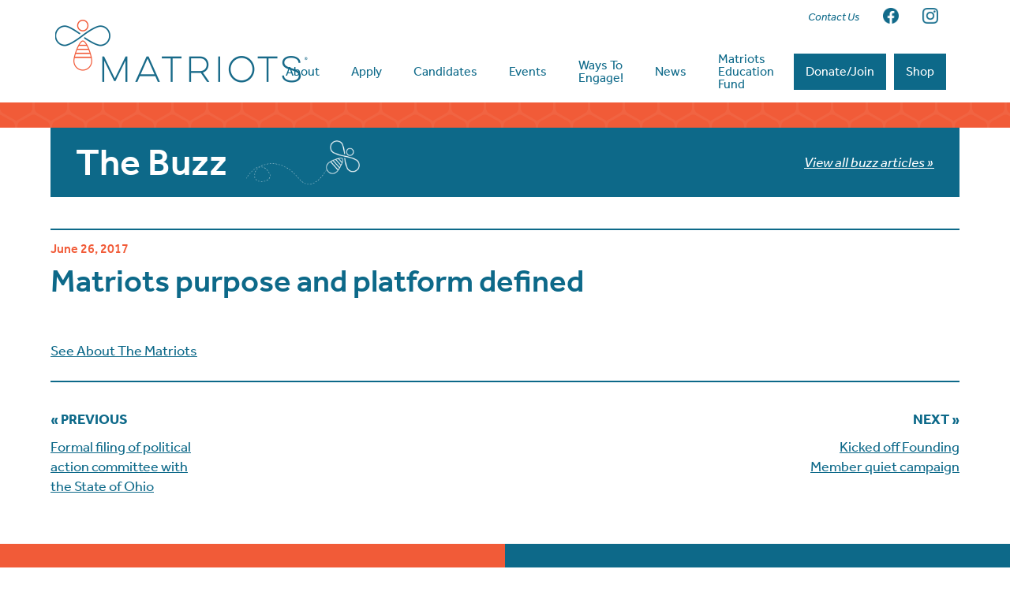

--- FILE ---
content_type: text/html; charset=UTF-8
request_url: https://matriotsohio.com/event/values-mission-and-platform-evolved/
body_size: 9432
content:
<!DOCTYPE html>
<html lang="en">
<head >
<meta charset="UTF-8" />
<meta name="viewport" content="width=device-width, initial-scale=1" />
<meta name='robots' content='index, follow, max-image-preview:large, max-snippet:-1, max-video-preview:-1' />
	<style>img:is([sizes="auto" i], [sizes^="auto," i]) { contain-intrinsic-size: 3000px 1500px }</style>
	
	<!-- This site is optimized with the Yoast SEO plugin v26.4 - https://yoast.com/wordpress/plugins/seo/ -->
	<title>Matriots purpose and platform defined - Matriots Ohio</title>
	<link rel="canonical" href="https://matriotsohio.com/event/values-mission-and-platform-evolved/" />
	<meta property="og:locale" content="en_US" />
	<meta property="og:type" content="article" />
	<meta property="og:title" content="Matriots purpose and platform defined - Matriots Ohio" />
	<meta property="og:description" content="See About The Matriots" />
	<meta property="og:url" content="https://matriotsohio.com/event/values-mission-and-platform-evolved/" />
	<meta property="og:site_name" content="Matriots Ohio" />
	<meta property="article:publisher" content="https://www.facebook.com/TheMatriots" />
	<meta property="article:published_time" content="2017-06-26T18:11:06+00:00" />
	<meta property="article:modified_time" content="2021-05-14T17:49:26+00:00" />
	<meta property="og:image" content="https://matriotsohio.com/wp-content/uploads/2021/07/fbshare.png" />
	<meta property="og:image:width" content="1200" />
	<meta property="og:image:height" content="628" />
	<meta property="og:image:type" content="image/png" />
	<meta name="author" content="admin" />
	<meta name="twitter:card" content="summary_large_image" />
	<meta name="twitter:creator" content="@MatriotsOhio" />
	<meta name="twitter:site" content="@MatriotsOhio" />
	<meta name="twitter:label1" content="Written by" />
	<meta name="twitter:data1" content="admin" />
	<script type="application/ld+json" class="yoast-schema-graph">{"@context":"https://schema.org","@graph":[{"@type":"Article","@id":"https://matriotsohio.com/event/values-mission-and-platform-evolved/#article","isPartOf":{"@id":"https://matriotsohio.com/event/values-mission-and-platform-evolved/"},"author":{"name":"admin","@id":"https://matriotsohio.com/#/schema/person/b11fb112770ebc95e00d85568ca8443c"},"headline":"Matriots purpose and platform defined","datePublished":"2017-06-26T18:11:06+00:00","dateModified":"2021-05-14T17:49:26+00:00","mainEntityOfPage":{"@id":"https://matriotsohio.com/event/values-mission-and-platform-evolved/"},"wordCount":9,"publisher":{"@id":"https://matriotsohio.com/#organization"},"articleSection":["Event"],"inLanguage":"en"},{"@type":"WebPage","@id":"https://matriotsohio.com/event/values-mission-and-platform-evolved/","url":"https://matriotsohio.com/event/values-mission-and-platform-evolved/","name":"Matriots purpose and platform defined - Matriots Ohio","isPartOf":{"@id":"https://matriotsohio.com/#website"},"datePublished":"2017-06-26T18:11:06+00:00","dateModified":"2021-05-14T17:49:26+00:00","breadcrumb":{"@id":"https://matriotsohio.com/event/values-mission-and-platform-evolved/#breadcrumb"},"inLanguage":"en","potentialAction":[{"@type":"ReadAction","target":["https://matriotsohio.com/event/values-mission-and-platform-evolved/"]}]},{"@type":"BreadcrumbList","@id":"https://matriotsohio.com/event/values-mission-and-platform-evolved/#breadcrumb","itemListElement":[{"@type":"ListItem","position":1,"name":"Home","item":"https://matriotsohio.com/"},{"@type":"ListItem","position":2,"name":"Matriots purpose and platform defined"}]},{"@type":"WebSite","@id":"https://matriotsohio.com/#website","url":"https://matriotsohio.com/","name":"Matriots Ohio","description":"When Women Lead, Ohio Prospers","publisher":{"@id":"https://matriotsohio.com/#organization"},"potentialAction":[{"@type":"SearchAction","target":{"@type":"EntryPoint","urlTemplate":"https://matriotsohio.com/?s={search_term_string}"},"query-input":{"@type":"PropertyValueSpecification","valueRequired":true,"valueName":"search_term_string"}}],"inLanguage":"en"},{"@type":"Organization","@id":"https://matriotsohio.com/#organization","name":"The Matriots","url":"https://matriotsohio.com/","logo":{"@type":"ImageObject","inLanguage":"en","@id":"https://matriotsohio.com/#/schema/logo/image/","url":"https://matriotsohio.com/wp-content/uploads/2021/07/fbshare.png","contentUrl":"https://matriotsohio.com/wp-content/uploads/2021/07/fbshare.png","width":1200,"height":628,"caption":"The Matriots"},"image":{"@id":"https://matriotsohio.com/#/schema/logo/image/"},"sameAs":["https://www.facebook.com/TheMatriots","https://x.com/MatriotsOhio"]},{"@type":"Person","@id":"https://matriotsohio.com/#/schema/person/b11fb112770ebc95e00d85568ca8443c","name":"admin","image":{"@type":"ImageObject","inLanguage":"en","@id":"https://matriotsohio.com/#/schema/person/image/","url":"https://secure.gravatar.com/avatar/d2f22cf555b3c3c4741df86be22122bfcda63606bd794ad7a89c09a8a241763d?s=96&d=mm&r=g","contentUrl":"https://secure.gravatar.com/avatar/d2f22cf555b3c3c4741df86be22122bfcda63606bd794ad7a89c09a8a241763d?s=96&d=mm&r=g","caption":"admin"},"sameAs":["https://matriotsohio.com"]}]}</script>
	<!-- / Yoast SEO plugin. -->


<link rel='dns-prefetch' href='//fonts.googleapis.com' />
<link rel="alternate" type="application/rss+xml" title="Matriots Ohio &raquo; Feed" href="https://matriotsohio.com/feed/" />
<link rel="alternate" type="application/rss+xml" title="Matriots Ohio &raquo; Comments Feed" href="https://matriotsohio.com/comments/feed/" />
<script>
window._wpemojiSettings = {"baseUrl":"https:\/\/s.w.org\/images\/core\/emoji\/16.0.1\/72x72\/","ext":".png","svgUrl":"https:\/\/s.w.org\/images\/core\/emoji\/16.0.1\/svg\/","svgExt":".svg","source":{"concatemoji":"https:\/\/matriotsohio.com\/wp-includes\/js\/wp-emoji-release.min.js?ver=6.8.3"}};
/*! This file is auto-generated */
!function(s,n){var o,i,e;function c(e){try{var t={supportTests:e,timestamp:(new Date).valueOf()};sessionStorage.setItem(o,JSON.stringify(t))}catch(e){}}function p(e,t,n){e.clearRect(0,0,e.canvas.width,e.canvas.height),e.fillText(t,0,0);var t=new Uint32Array(e.getImageData(0,0,e.canvas.width,e.canvas.height).data),a=(e.clearRect(0,0,e.canvas.width,e.canvas.height),e.fillText(n,0,0),new Uint32Array(e.getImageData(0,0,e.canvas.width,e.canvas.height).data));return t.every(function(e,t){return e===a[t]})}function u(e,t){e.clearRect(0,0,e.canvas.width,e.canvas.height),e.fillText(t,0,0);for(var n=e.getImageData(16,16,1,1),a=0;a<n.data.length;a++)if(0!==n.data[a])return!1;return!0}function f(e,t,n,a){switch(t){case"flag":return n(e,"\ud83c\udff3\ufe0f\u200d\u26a7\ufe0f","\ud83c\udff3\ufe0f\u200b\u26a7\ufe0f")?!1:!n(e,"\ud83c\udde8\ud83c\uddf6","\ud83c\udde8\u200b\ud83c\uddf6")&&!n(e,"\ud83c\udff4\udb40\udc67\udb40\udc62\udb40\udc65\udb40\udc6e\udb40\udc67\udb40\udc7f","\ud83c\udff4\u200b\udb40\udc67\u200b\udb40\udc62\u200b\udb40\udc65\u200b\udb40\udc6e\u200b\udb40\udc67\u200b\udb40\udc7f");case"emoji":return!a(e,"\ud83e\udedf")}return!1}function g(e,t,n,a){var r="undefined"!=typeof WorkerGlobalScope&&self instanceof WorkerGlobalScope?new OffscreenCanvas(300,150):s.createElement("canvas"),o=r.getContext("2d",{willReadFrequently:!0}),i=(o.textBaseline="top",o.font="600 32px Arial",{});return e.forEach(function(e){i[e]=t(o,e,n,a)}),i}function t(e){var t=s.createElement("script");t.src=e,t.defer=!0,s.head.appendChild(t)}"undefined"!=typeof Promise&&(o="wpEmojiSettingsSupports",i=["flag","emoji"],n.supports={everything:!0,everythingExceptFlag:!0},e=new Promise(function(e){s.addEventListener("DOMContentLoaded",e,{once:!0})}),new Promise(function(t){var n=function(){try{var e=JSON.parse(sessionStorage.getItem(o));if("object"==typeof e&&"number"==typeof e.timestamp&&(new Date).valueOf()<e.timestamp+604800&&"object"==typeof e.supportTests)return e.supportTests}catch(e){}return null}();if(!n){if("undefined"!=typeof Worker&&"undefined"!=typeof OffscreenCanvas&&"undefined"!=typeof URL&&URL.createObjectURL&&"undefined"!=typeof Blob)try{var e="postMessage("+g.toString()+"("+[JSON.stringify(i),f.toString(),p.toString(),u.toString()].join(",")+"));",a=new Blob([e],{type:"text/javascript"}),r=new Worker(URL.createObjectURL(a),{name:"wpTestEmojiSupports"});return void(r.onmessage=function(e){c(n=e.data),r.terminate(),t(n)})}catch(e){}c(n=g(i,f,p,u))}t(n)}).then(function(e){for(var t in e)n.supports[t]=e[t],n.supports.everything=n.supports.everything&&n.supports[t],"flag"!==t&&(n.supports.everythingExceptFlag=n.supports.everythingExceptFlag&&n.supports[t]);n.supports.everythingExceptFlag=n.supports.everythingExceptFlag&&!n.supports.flag,n.DOMReady=!1,n.readyCallback=function(){n.DOMReady=!0}}).then(function(){return e}).then(function(){var e;n.supports.everything||(n.readyCallback(),(e=n.source||{}).concatemoji?t(e.concatemoji):e.wpemoji&&e.twemoji&&(t(e.twemoji),t(e.wpemoji)))}))}((window,document),window._wpemojiSettings);
</script>
<link rel='stylesheet' id='altitude-pro-css' href='https://matriotsohio.com/wp-content/themes/altitude-pro/style.css?ver=1.4.0' media='all' />
<style id='wp-emoji-styles-inline-css'>

	img.wp-smiley, img.emoji {
		display: inline !important;
		border: none !important;
		box-shadow: none !important;
		height: 1em !important;
		width: 1em !important;
		margin: 0 0.07em !important;
		vertical-align: -0.1em !important;
		background: none !important;
		padding: 0 !important;
	}
</style>
<link rel='stylesheet' id='wp-block-library-css' href='https://matriotsohio.com/wp-includes/css/dist/block-library/style.min.css?ver=6.8.3' media='all' />
<style id='classic-theme-styles-inline-css'>
/*! This file is auto-generated */
.wp-block-button__link{color:#fff;background-color:#32373c;border-radius:9999px;box-shadow:none;text-decoration:none;padding:calc(.667em + 2px) calc(1.333em + 2px);font-size:1.125em}.wp-block-file__button{background:#32373c;color:#fff;text-decoration:none}
</style>
<style id='global-styles-inline-css'>
:root{--wp--preset--aspect-ratio--square: 1;--wp--preset--aspect-ratio--4-3: 4/3;--wp--preset--aspect-ratio--3-4: 3/4;--wp--preset--aspect-ratio--3-2: 3/2;--wp--preset--aspect-ratio--2-3: 2/3;--wp--preset--aspect-ratio--16-9: 16/9;--wp--preset--aspect-ratio--9-16: 9/16;--wp--preset--color--black: #000000;--wp--preset--color--cyan-bluish-gray: #abb8c3;--wp--preset--color--white: #ffffff;--wp--preset--color--pale-pink: #f78da7;--wp--preset--color--vivid-red: #cf2e2e;--wp--preset--color--luminous-vivid-orange: #ff6900;--wp--preset--color--luminous-vivid-amber: #fcb900;--wp--preset--color--light-green-cyan: #7bdcb5;--wp--preset--color--vivid-green-cyan: #00d084;--wp--preset--color--pale-cyan-blue: #8ed1fc;--wp--preset--color--vivid-cyan-blue: #0693e3;--wp--preset--color--vivid-purple: #9b51e0;--wp--preset--color--theme-primary: #079bc4;--wp--preset--color--theme-secondary: #079bc4;--wp--preset--gradient--vivid-cyan-blue-to-vivid-purple: linear-gradient(135deg,rgba(6,147,227,1) 0%,rgb(155,81,224) 100%);--wp--preset--gradient--light-green-cyan-to-vivid-green-cyan: linear-gradient(135deg,rgb(122,220,180) 0%,rgb(0,208,130) 100%);--wp--preset--gradient--luminous-vivid-amber-to-luminous-vivid-orange: linear-gradient(135deg,rgba(252,185,0,1) 0%,rgba(255,105,0,1) 100%);--wp--preset--gradient--luminous-vivid-orange-to-vivid-red: linear-gradient(135deg,rgba(255,105,0,1) 0%,rgb(207,46,46) 100%);--wp--preset--gradient--very-light-gray-to-cyan-bluish-gray: linear-gradient(135deg,rgb(238,238,238) 0%,rgb(169,184,195) 100%);--wp--preset--gradient--cool-to-warm-spectrum: linear-gradient(135deg,rgb(74,234,220) 0%,rgb(151,120,209) 20%,rgb(207,42,186) 40%,rgb(238,44,130) 60%,rgb(251,105,98) 80%,rgb(254,248,76) 100%);--wp--preset--gradient--blush-light-purple: linear-gradient(135deg,rgb(255,206,236) 0%,rgb(152,150,240) 100%);--wp--preset--gradient--blush-bordeaux: linear-gradient(135deg,rgb(254,205,165) 0%,rgb(254,45,45) 50%,rgb(107,0,62) 100%);--wp--preset--gradient--luminous-dusk: linear-gradient(135deg,rgb(255,203,112) 0%,rgb(199,81,192) 50%,rgb(65,88,208) 100%);--wp--preset--gradient--pale-ocean: linear-gradient(135deg,rgb(255,245,203) 0%,rgb(182,227,212) 50%,rgb(51,167,181) 100%);--wp--preset--gradient--electric-grass: linear-gradient(135deg,rgb(202,248,128) 0%,rgb(113,206,126) 100%);--wp--preset--gradient--midnight: linear-gradient(135deg,rgb(2,3,129) 0%,rgb(40,116,252) 100%);--wp--preset--font-size--small: 16px;--wp--preset--font-size--medium: 20px;--wp--preset--font-size--large: 24px;--wp--preset--font-size--x-large: 42px;--wp--preset--font-size--normal: 20px;--wp--preset--font-size--larger: 28px;--wp--preset--spacing--20: 0.44rem;--wp--preset--spacing--30: 0.67rem;--wp--preset--spacing--40: 1rem;--wp--preset--spacing--50: 1.5rem;--wp--preset--spacing--60: 2.25rem;--wp--preset--spacing--70: 3.38rem;--wp--preset--spacing--80: 5.06rem;--wp--preset--shadow--natural: 6px 6px 9px rgba(0, 0, 0, 0.2);--wp--preset--shadow--deep: 12px 12px 50px rgba(0, 0, 0, 0.4);--wp--preset--shadow--sharp: 6px 6px 0px rgba(0, 0, 0, 0.2);--wp--preset--shadow--outlined: 6px 6px 0px -3px rgba(255, 255, 255, 1), 6px 6px rgba(0, 0, 0, 1);--wp--preset--shadow--crisp: 6px 6px 0px rgba(0, 0, 0, 1);}:where(.is-layout-flex){gap: 0.5em;}:where(.is-layout-grid){gap: 0.5em;}body .is-layout-flex{display: flex;}.is-layout-flex{flex-wrap: wrap;align-items: center;}.is-layout-flex > :is(*, div){margin: 0;}body .is-layout-grid{display: grid;}.is-layout-grid > :is(*, div){margin: 0;}:where(.wp-block-columns.is-layout-flex){gap: 2em;}:where(.wp-block-columns.is-layout-grid){gap: 2em;}:where(.wp-block-post-template.is-layout-flex){gap: 1.25em;}:where(.wp-block-post-template.is-layout-grid){gap: 1.25em;}.has-black-color{color: var(--wp--preset--color--black) !important;}.has-cyan-bluish-gray-color{color: var(--wp--preset--color--cyan-bluish-gray) !important;}.has-white-color{color: var(--wp--preset--color--white) !important;}.has-pale-pink-color{color: var(--wp--preset--color--pale-pink) !important;}.has-vivid-red-color{color: var(--wp--preset--color--vivid-red) !important;}.has-luminous-vivid-orange-color{color: var(--wp--preset--color--luminous-vivid-orange) !important;}.has-luminous-vivid-amber-color{color: var(--wp--preset--color--luminous-vivid-amber) !important;}.has-light-green-cyan-color{color: var(--wp--preset--color--light-green-cyan) !important;}.has-vivid-green-cyan-color{color: var(--wp--preset--color--vivid-green-cyan) !important;}.has-pale-cyan-blue-color{color: var(--wp--preset--color--pale-cyan-blue) !important;}.has-vivid-cyan-blue-color{color: var(--wp--preset--color--vivid-cyan-blue) !important;}.has-vivid-purple-color{color: var(--wp--preset--color--vivid-purple) !important;}.has-black-background-color{background-color: var(--wp--preset--color--black) !important;}.has-cyan-bluish-gray-background-color{background-color: var(--wp--preset--color--cyan-bluish-gray) !important;}.has-white-background-color{background-color: var(--wp--preset--color--white) !important;}.has-pale-pink-background-color{background-color: var(--wp--preset--color--pale-pink) !important;}.has-vivid-red-background-color{background-color: var(--wp--preset--color--vivid-red) !important;}.has-luminous-vivid-orange-background-color{background-color: var(--wp--preset--color--luminous-vivid-orange) !important;}.has-luminous-vivid-amber-background-color{background-color: var(--wp--preset--color--luminous-vivid-amber) !important;}.has-light-green-cyan-background-color{background-color: var(--wp--preset--color--light-green-cyan) !important;}.has-vivid-green-cyan-background-color{background-color: var(--wp--preset--color--vivid-green-cyan) !important;}.has-pale-cyan-blue-background-color{background-color: var(--wp--preset--color--pale-cyan-blue) !important;}.has-vivid-cyan-blue-background-color{background-color: var(--wp--preset--color--vivid-cyan-blue) !important;}.has-vivid-purple-background-color{background-color: var(--wp--preset--color--vivid-purple) !important;}.has-black-border-color{border-color: var(--wp--preset--color--black) !important;}.has-cyan-bluish-gray-border-color{border-color: var(--wp--preset--color--cyan-bluish-gray) !important;}.has-white-border-color{border-color: var(--wp--preset--color--white) !important;}.has-pale-pink-border-color{border-color: var(--wp--preset--color--pale-pink) !important;}.has-vivid-red-border-color{border-color: var(--wp--preset--color--vivid-red) !important;}.has-luminous-vivid-orange-border-color{border-color: var(--wp--preset--color--luminous-vivid-orange) !important;}.has-luminous-vivid-amber-border-color{border-color: var(--wp--preset--color--luminous-vivid-amber) !important;}.has-light-green-cyan-border-color{border-color: var(--wp--preset--color--light-green-cyan) !important;}.has-vivid-green-cyan-border-color{border-color: var(--wp--preset--color--vivid-green-cyan) !important;}.has-pale-cyan-blue-border-color{border-color: var(--wp--preset--color--pale-cyan-blue) !important;}.has-vivid-cyan-blue-border-color{border-color: var(--wp--preset--color--vivid-cyan-blue) !important;}.has-vivid-purple-border-color{border-color: var(--wp--preset--color--vivid-purple) !important;}.has-vivid-cyan-blue-to-vivid-purple-gradient-background{background: var(--wp--preset--gradient--vivid-cyan-blue-to-vivid-purple) !important;}.has-light-green-cyan-to-vivid-green-cyan-gradient-background{background: var(--wp--preset--gradient--light-green-cyan-to-vivid-green-cyan) !important;}.has-luminous-vivid-amber-to-luminous-vivid-orange-gradient-background{background: var(--wp--preset--gradient--luminous-vivid-amber-to-luminous-vivid-orange) !important;}.has-luminous-vivid-orange-to-vivid-red-gradient-background{background: var(--wp--preset--gradient--luminous-vivid-orange-to-vivid-red) !important;}.has-very-light-gray-to-cyan-bluish-gray-gradient-background{background: var(--wp--preset--gradient--very-light-gray-to-cyan-bluish-gray) !important;}.has-cool-to-warm-spectrum-gradient-background{background: var(--wp--preset--gradient--cool-to-warm-spectrum) !important;}.has-blush-light-purple-gradient-background{background: var(--wp--preset--gradient--blush-light-purple) !important;}.has-blush-bordeaux-gradient-background{background: var(--wp--preset--gradient--blush-bordeaux) !important;}.has-luminous-dusk-gradient-background{background: var(--wp--preset--gradient--luminous-dusk) !important;}.has-pale-ocean-gradient-background{background: var(--wp--preset--gradient--pale-ocean) !important;}.has-electric-grass-gradient-background{background: var(--wp--preset--gradient--electric-grass) !important;}.has-midnight-gradient-background{background: var(--wp--preset--gradient--midnight) !important;}.has-small-font-size{font-size: var(--wp--preset--font-size--small) !important;}.has-medium-font-size{font-size: var(--wp--preset--font-size--medium) !important;}.has-large-font-size{font-size: var(--wp--preset--font-size--large) !important;}.has-x-large-font-size{font-size: var(--wp--preset--font-size--x-large) !important;}
:where(.wp-block-post-template.is-layout-flex){gap: 1.25em;}:where(.wp-block-post-template.is-layout-grid){gap: 1.25em;}
:where(.wp-block-columns.is-layout-flex){gap: 2em;}:where(.wp-block-columns.is-layout-grid){gap: 2em;}
:root :where(.wp-block-pullquote){font-size: 1.5em;line-height: 1.6;}
</style>
<link rel='stylesheet' id='dashicons-css' href='https://matriotsohio.com/wp-includes/css/dashicons.min.css?ver=6.8.3' media='all' />
<link rel='stylesheet' id='altitude-pro-fonts-css' href='https://fonts.googleapis.com/css?family=Ek+Mukta%3A200%2C800&#038;display=swap&#038;ver=1.4.0' media='all' />
<link rel='stylesheet' id='altitude-pro-gutenberg-css' href='https://matriotsohio.com/wp-content/themes/altitude-pro/lib/gutenberg/front-end.css?ver=1.4.0' media='all' />
<style id='altitude-pro-gutenberg-inline-css'>
.ab-block-post-grid .ab-post-grid-items h2 a:hover {
	color: #079bc4;
}

.site-container .wp-block-button__link,
.site-container .wp-block-pullquote.is-style-solid-color {
	background-color: #079bc4;
}

.wp-block-button__link:not(.has-background),
.wp-block-button__link:not(.has-background):focus,
.wp-block-button__link:not(.has-background):hover,
.wp-block-pullquote.is-style-solid-color:not(.has-background) {
	color: #ffffff;
}

.has-theme-primary-background-color,
.has-theme-primary-background-color.wp-block-button__link:focus,
.has-theme-primary-background-color.wp-block-button__link:hover,
.has-theme-primary-background-color.wp-block-button__link:visited,
.has-theme-primary-background-color.wp-block-pullquote.is-style-solid-color {
	color: #ffffff;
}

.has-theme-secondary-background-color,
.has-theme-secondary-background-color.wp-block-button__link:focus,
.has-theme-secondary-background-color.wp-block-button__link:hover,
.has-theme-secondary-background-color.wp-block-button__link:visited,
.has-theme-secondary-background-color.wp-block-pullquote.is-style-solid-color {
	color: #ffffff;
}

.site-container .is-style-outline.wp-block-button__link,
.site-container .is-style-outline .wp-block-button__link {
	background-color: transparent;
	color: #079bc4;
}		.has-small-font-size {
			font-size: 16px !important;
		}		.has-normal-font-size {
			font-size: 20px !important;
		}		.has-large-font-size {
			font-size: 24px !important;
		}		.has-larger-font-size {
			font-size: 28px !important;
		}		.site-container .has-theme-primary-color,
		.site-container .wp-block-button__link.has-theme-primary-color,
		.site-container .is-style-outline .wp-block-button__link.has-theme-primary-color {
			color: #079bc4;
		}

		.site-container .has-theme-primary-background-color,
		.site-container .wp-block-button__link.has-theme-primary-background-color,
		.site-container .is-style-outline .wp-block-button__link.has-theme-primary-background-color,
		.site-container .wp-block-pullquote.is-style-solid-color.has-theme-primary-background-color {
			background-color: #079bc4;
		}		.site-container .has-theme-secondary-color,
		.site-container .wp-block-button__link.has-theme-secondary-color,
		.site-container .is-style-outline .wp-block-button__link.has-theme-secondary-color {
			color: #079bc4;
		}

		.site-container .has-theme-secondary-background-color,
		.site-container .wp-block-button__link.has-theme-secondary-background-color,
		.site-container .is-style-outline .wp-block-button__link.has-theme-secondary-background-color,
		.site-container .wp-block-pullquote.is-style-solid-color.has-theme-secondary-background-color {
			background-color: #079bc4;
		}
</style>
<script src="https://matriotsohio.com/wp-includes/js/jquery/jquery.min.js?ver=3.7.1" id="jquery-core-js"></script>
<script src="https://matriotsohio.com/wp-includes/js/jquery/jquery-migrate.min.js?ver=3.4.1" id="jquery-migrate-js"></script>
<link rel="https://api.w.org/" href="https://matriotsohio.com/wp-json/" /><link rel="alternate" title="JSON" type="application/json" href="https://matriotsohio.com/wp-json/wp/v2/posts/1523" /><link rel="EditURI" type="application/rsd+xml" title="RSD" href="https://matriotsohio.com/xmlrpc.php?rsd" />
<meta name="generator" content="WordPress 6.8.3" />
<link rel='shortlink' href='https://matriotsohio.com/?p=1523' />
<link rel="alternate" title="oEmbed (JSON)" type="application/json+oembed" href="https://matriotsohio.com/wp-json/oembed/1.0/embed?url=https%3A%2F%2Fmatriotsohio.com%2Fevent%2Fvalues-mission-and-platform-evolved%2F" />
<link rel="alternate" title="oEmbed (XML)" type="text/xml+oembed" href="https://matriotsohio.com/wp-json/oembed/1.0/embed?url=https%3A%2F%2Fmatriotsohio.com%2Fevent%2Fvalues-mission-and-platform-evolved%2F&#038;format=xml" />
<link rel="pingback" href="https://matriotsohio.com/xmlrpc.php" />
<style type="text/css">.site-title a { background: url(https://matriotsohio.com/wp-content/uploads/2021/04/headerlogo.png) no-repeat !important; }</style>
<link rel="stylesheet" href="https://use.typekit.net/lnd1urp.css">

<link rel="icon" type="image/png" href="/wp-content/uploads/2021/03/favicon.png"><!-- Major Browsers -->
<!--[if IE]><link rel="SHORTCUT ICON" href="/wp-content/uploads/2021/03/favicon.ico"/><![endif]--><!-- Internet Explorer-->

<!-- Global site tag (gtag.js) - Google Analytics -->
<script async src="https://www.googletagmanager.com/gtag/js?id=UA-110815892-1"></script>
<script>
  window.dataLayer = window.dataLayer || [];
  function gtag(){dataLayer.push(arguments);}
  gtag('js', new Date());

  gtag('config', 'UA-110815892-1');
</script>

<meta name="facebook-domain-verification" content="58mjep8fl4yi3uh2hzzok3curpopn9" />
<!-- Meta Pixel Code -->
<script type='text/javascript'>
!function(f,b,e,v,n,t,s){if(f.fbq)return;n=f.fbq=function(){n.callMethod?
n.callMethod.apply(n,arguments):n.queue.push(arguments)};if(!f._fbq)f._fbq=n;
n.push=n;n.loaded=!0;n.version='2.0';n.queue=[];t=b.createElement(e);t.async=!0;
t.src=v;s=b.getElementsByTagName(e)[0];s.parentNode.insertBefore(t,s)}(window,
document,'script','https://connect.facebook.net/en_US/fbevents.js');
</script>
<!-- End Meta Pixel Code -->
<script type='text/javascript'>var url = window.location.origin + '?ob=open-bridge';
            fbq('set', 'openbridge', '1273877616392338', url);
fbq('init', '1273877616392338', {}, {
    "agent": "wordpress-6.8.3-4.1.5"
})</script><script type='text/javascript'>
    fbq('track', 'PageView', []);
  </script><style>.recentcomments a{display:inline !important;padding:0 !important;margin:0 !important;}</style>		<style id="wp-custom-css">
			.singlefeedevent {
	max-width: 400px; 
}		</style>
		</head>
<body class="wp-singular post-template-default single single-post postid-1523 single-format-standard wp-embed-responsive wp-theme-genesis wp-child-theme-altitude-pro custom-header header-image header-full-width full-width-content genesis-breadcrumbs-hidden genesis-footer-widgets-visible secondary-nav">
<!-- Meta Pixel Code -->
<noscript>
<img height="1" width="1" style="display:none" alt="fbpx"
src="https://www.facebook.com/tr?id=1273877616392338&ev=PageView&noscript=1" />
</noscript>
<!-- End Meta Pixel Code -->
<div class="site-container"><ul class="genesis-skip-link"><li><a href="#genesis-content" class="screen-reader-shortcut"> Skip to main content</a></li><li><a href="#genesis-footer-widgets" class="screen-reader-shortcut"> Skip to footer</a></li></ul><header class="site-header"><div class="wrap"><nav class="nav-secondary" aria-label="Secondary"><div class="wrap"><ul id="menu-top-nav-secondary" class="menu genesis-nav-menu menu-secondary js-superfish"><li id="menu-item-111" class="menu-item menu-item-type-post_type menu-item-object-page menu-item-111"><a href="https://matriotsohio.com/contact/"><span >Contact Us</span></a></li>
<li id="menu-item-32" class="socnav menu-item menu-item-type-custom menu-item-object-custom menu-item-32"><a target="_blank" href="https://www.facebook.com/TheMatriots"><span ><img src="/wp-content/uploads/2021/04/fbnav.png" alt="Facebook"></span></a></li>
<li id="menu-item-34" class="socnav menu-item menu-item-type-custom menu-item-object-custom menu-item-34"><a target="_blank" href="https://www.instagram.com/matriotsohio/"><span ><img src="/wp-content/uploads/2021/04/ignav.png" alt="Instagram"></span></a></li>
</ul></div></nav><div class="title-area"><p class="site-title"><a href="https://matriotsohio.com/">Matriots Ohio</a></p><p class="site-description">When Women Lead, Ohio Prospers</p></div><nav class="nav-primary" aria-label="Main" id="genesis-nav-primary"><div class="wrap"><ul id="menu-top-nav-primary" class="menu genesis-nav-menu menu-primary js-superfish"><li id="menu-item-22" class="menu-item menu-item-type-post_type menu-item-object-page menu-item-has-children menu-item-22"><a href="https://matriotsohio.com/about/"><span >About</span></a>
<ul class="sub-menu">
	<li id="menu-item-2842" class="menu-item menu-item-type-post_type menu-item-object-page menu-item-2842"><a href="https://matriotsohio.com/about/"><span >About Us</span></a></li>
	<li id="menu-item-2477" class="menu-item menu-item-type-post_type menu-item-object-page menu-item-2477"><a href="https://matriotsohio.com/who-we-are/"><span >Who We Are</span></a></li>
	<li id="menu-item-2472" class="menu-item menu-item-type-post_type menu-item-object-page menu-item-2472"><a href="https://matriotsohio.com/how-we-endorse/"><span >How We Endorse</span></a></li>
	<li id="menu-item-2473" class="menu-item menu-item-type-post_type menu-item-object-page menu-item-2473"><a href="https://matriotsohio.com/about/state-of-ohio-women-in-politics/"><span >State of Ohio Women in Politics</span></a></li>
	<li id="menu-item-2474" class="menu-item menu-item-type-post_type menu-item-object-page menu-item-2474"><a href="https://matriotsohio.com/about/why-our-work-matters/"><span >Why Our Work Matters</span></a></li>
</ul>
</li>
<li id="menu-item-8420" class="menu-item menu-item-type-custom menu-item-object-custom menu-item-8420"><a href="https://matriotsohio.com/apply/"><span >Apply</span></a></li>
<li id="menu-item-113" class="menu-item menu-item-type-post_type menu-item-object-page menu-item-has-children menu-item-113"><a href="https://matriotsohio.com/candidates/"><span >Candidates</span></a>
<ul class="sub-menu">
	<li id="menu-item-1175" class="menu-item menu-item-type-post_type menu-item-object-page menu-item-1175"><a href="https://matriotsohio.com/candidates/"><span >Candidates by Endorsement Year</span></a></li>
	<li id="menu-item-10405" class="menu-item menu-item-type-post_type menu-item-object-page menu-item-10405"><a href="https://matriotsohio.com/about/help-our-candidates-win/"><span >Help Our Candidates WIN</span></a></li>
	<li id="menu-item-8241" class="menu-item menu-item-type-custom menu-item-object-custom menu-item-8241"><a target="_blank" href="https://matriotsohio.com/wp-content/uploads/2025/10/SlateCard_2025_v5.pdf"><span >2025 Slate Card</span></a></li>
	<li id="menu-item-1173" class="menu-item menu-item-type-post_type menu-item-object-page menu-item-1173"><a href="https://matriotsohio.com/winning-candidates/"><span >Winning Candidates</span></a></li>
</ul>
</li>
<li id="menu-item-693" class="menu-item menu-item-type-post_type menu-item-object-page menu-item-has-children menu-item-693"><a href="https://matriotsohio.com/events/"><span >Events</span></a>
<ul class="sub-menu">
	<li id="menu-item-2846" class="menu-item menu-item-type-post_type menu-item-object-page menu-item-2846"><a href="https://matriotsohio.com/events/"><span >Upcoming Events</span></a></li>
	<li id="menu-item-692" class="menu-item menu-item-type-post_type menu-item-object-page menu-item-692"><a href="https://matriotsohio.com/past-events/"><span >Past Events</span></a></li>
</ul>
</li>
<li id="menu-item-12714" class="menu-item menu-item-type-post_type menu-item-object-page menu-item-has-children menu-item-12714"><a href="https://matriotsohio.com/volunteer-opportunities/"><span >Ways To Engage!</span></a>
<ul class="sub-menu">
	<li id="menu-item-2843" class="menu-item menu-item-type-post_type menu-item-object-page menu-item-2843"><a href="https://matriotsohio.com/hives/"><span >Hives</span></a></li>
	<li id="menu-item-14041" class="menu-item menu-item-type-post_type menu-item-object-page menu-item-14041"><a href="https://matriotsohio.com/contact/"><span >Contact Us</span></a></li>
</ul>
</li>
<li id="menu-item-3449" class="menu-item menu-item-type-post_type menu-item-object-page menu-item-has-children menu-item-3449"><a href="https://matriotsohio.com/matriots-in-the-news/"><span >News</span></a>
<ul class="sub-menu">
	<li id="menu-item-3450" class="menu-item menu-item-type-post_type menu-item-object-page menu-item-3450"><a href="https://matriotsohio.com/matriots-in-the-news/"><span >Matriots In The News</span></a></li>
	<li id="menu-item-2844" class="menu-item menu-item-type-post_type menu-item-object-page menu-item-2844"><a href="https://matriotsohio.com/what-we-are-reading-now/"><span >What We Are Reading Now</span></a></li>
	<li id="menu-item-2358" class="menu-item menu-item-type-post_type menu-item-object-page menu-item-2358"><a href="https://matriotsohio.com/videos/"><span >Videos</span></a></li>
	<li id="menu-item-13047" class="menu-item menu-item-type-post_type menu-item-object-post menu-item-13047"><a href="https://matriotsohio.com/the-buzz/matriots-newsletter-intern-buzz/"><span >Matriots Newsletter: Intern Buzz</span></a></li>
</ul>
</li>
<li id="menu-item-11511" class="menu-item menu-item-type-custom menu-item-object-custom menu-item-11511"><a target="_blank" href="http://www.matriotseducationfund.org"><span >Matriots Education Fund</span></a></li>
<li id="menu-item-1483" class="darkbluenav menu-item menu-item-type-custom menu-item-object-custom menu-item-1483"><a href="/donate/"><span >Donate/Join</span></a></li>
<li id="menu-item-12022" class="darkbluenav menu-item menu-item-type-custom menu-item-object-custom menu-item-12022"><a target="_blank" href="https://matriots-education-foundation.myshopify.com/"><span >Shop</span></a></li>
</ul></div></nav></div></header><div class="site-inner">
    <main class="content">

        <section class="titlebar buzzorange"></section>

        <section class="content-sidebar-wrap">

            <div class="wrap notop">

                <section class="buzzbar">
                    <div class="buzzbarleft">
                        <h1>The Buzz</h1>
                        <img src="/wp-content/uploads/2021/05/beeline.png" alt="">
                    </div>
                    <div class="buzzbarright">
                        <a href="/the-buzz">View all buzz articles &raquo;</a>
                    </div>
                </section>
                <section class="blogheader">
                    <h2>June 26, 2017</h2>
                    <h1>Matriots purpose and platform defined</h1>
                </section>

                
<p><a href="/wp-content/uploads/2021/05/About-the-Matriots-PAC.pdf" target="_blank" rel="noreferrer noopener">See About The Matriots</a></p>

                <div class="postnav">
                    <p><span>&laquo; Previous</span><br /><a href="https://matriotsohio.com/event/adoption-of-an-initial-18-month-budget/" rel="prev">Formal filing of political action committee with the State of Ohio</a></p><p><span>Next &raquo;</span><br /><a href="https://matriotsohio.com/event/kicked-off-founding-member-quiet-campaign/" rel="next">Kicked off Founding Member quiet campaign</a></p>                </div>

            </div><!-- End .wrap -->

        </section><!-- end .content-sidebar-wrap -->

    </main>


</div><div class="footer-widgets" id="genesis-footer-widgets"><h2 class="genesis-sidebar-title screen-reader-text">Footer</h2><div class="wrap"><div class="widget-area footer-widgets-1 footer-widget-area"><section id="enhancedtextwidget-5" class="widget widget_text enhanced-text-widget"><div class="widget-wrap"><div class="textwidget widget-text">
<div class="footer-featured-container">
    
    <div class="footer-featured-left">
        <img class="footbee" src="/wp-content/uploads/2021/04/footbee.png">
        <h2>Let's get<br>women elected</h2>
        <a href="/join" target="_self" class="button">Be a Matriot</a>
    </div>
    
    <div class="footer-featured-right">
        <img class="footbee" src="/wp-content/uploads/2021/04/footbee.png">
        <h2>Meet the Matriot<br>candidates</h2>
        <a href="/candidates" target="_self" class="button">Our Candidates</a>
    </div>
</div></div></div></section>
</div></div></div><footer class="site-footer"><div class="wrap"><div class="hook-footer-container">
    <div class="hook-footer-left">
        <img src="/wp-content/uploads/2021/04/footerlogo.png">
        <div class="footer-navigation" tabindex="-1"><section id="nav_menu-2" class="widget widget_nav_menu"><div class="widget-wrap"><div class="menu-footer-navigation-container"><ul id="menu-footer-navigation" class="menu"><li id="menu-item-109" class="menu-item menu-item-type-post_type menu-item-object-page menu-item-109"><a href="https://matriotsohio.com/about/">About</a></li>
<li id="menu-item-100" class="menu-item menu-item-type-post_type menu-item-object-page menu-item-100"><a href="https://matriotsohio.com/news/">News</a></li>
<li id="menu-item-2826" class="menu-item menu-item-type-post_type menu-item-object-page menu-item-2826"><a href="https://matriotsohio.com/the-buzz/">The Buzz</a></li>
<li id="menu-item-99" class="menu-item menu-item-type-post_type menu-item-object-page menu-item-99"><a href="https://matriotsohio.com/candidates/">Our Candidates</a></li>
<li id="menu-item-12024" class="menu-item menu-item-type-custom menu-item-object-custom menu-item-12024"><a target="_blank" href="https://matriots-education-foundation.myshopify.com/">Shop</a></li>
<li id="menu-item-8454" class="menu-item menu-item-type-post_type menu-item-object-page menu-item-8454"><a href="https://matriotsohio.com/apply/">APPLY</a></li>
<li id="menu-item-97" class="menu-item menu-item-type-post_type menu-item-object-page menu-item-97"><a href="https://matriotsohio.com/hives/">Hives</a></li>
<li id="menu-item-94" class="menu-item menu-item-type-post_type menu-item-object-page menu-item-94"><a href="https://matriotsohio.com/contact/">Contact Us</a></li>
</ul></div></div></section>
</div>    </div>

    <div class="hook-footer-right">
        <h3>When women lead,<br>Ohio prospers.</h3>
        <a class="hook-donate button" href="/donate/">Donate</a>
        <a class="hook-join button" href="/join/">Join</a>
        <a class="hook-signup button" href="https://matriotsohio.z2systems.com/np/clients/matriotsohio/survey.jsp?surveyId=4&" target="_blank">Sign Up</a>
        <p class="disclaimer">The Matriots Political Action Committee is a voluntary, nonprofit, nonpartisan organization supporting women candidates in Ohio. Contributions made to The Matriots PAC go to support the election of more women in office throughout Ohio. The Matriots PAC has a seperate and specific process for endorsing candidates for public office. Individual membership in The Matriots PAC does not constitute or imply an endorsement by The Matriots PAC. The views and opinions expressed by any individual member of The Matriots PAC do not necessarily state or reflect those of The Matriots PAC.</p>
        <p class="disclaimer">Paid for by The Matriots, 1391 W. 5th Ave., #155, Columbus, OH 43212; and not authorized by any candidate or candidate's committee.</p>
        <p class="disclaimer">Contributions or gifts to The Matriots or endorsed candidates are not tax deductible.</p>
        <p class="disclaimer"><a href="/privacy-policy">Privacy Policy</a> | <a href="/terms-of-service">Terms of Service</a> | <a href="/website-accessibility-statement">Accessibility Statement</a></p>
    </div>

</div> </div></footer></div><script type="speculationrules">
{"prefetch":[{"source":"document","where":{"and":[{"href_matches":"\/*"},{"not":{"href_matches":["\/wp-*.php","\/wp-admin\/*","\/wp-content\/uploads\/*","\/wp-content\/*","\/wp-content\/plugins\/*","\/wp-content\/themes\/altitude-pro\/*","\/wp-content\/themes\/genesis\/*","\/*\\?(.+)"]}},{"not":{"selector_matches":"a[rel~=\"nofollow\"]"}},{"not":{"selector_matches":".no-prefetch, .no-prefetch a"}}]},"eagerness":"conservative"}]}
</script>
<script src="https://ajax.googleapis.com/ajax/libs/jquery/3.6.0/jquery.min.js"></script>
<script src="/wp-content/themes/altitude-pro/js/testimonials.js">    <!-- Meta Pixel Event Code -->
    <script type='text/javascript'>
        document.addEventListener( 'wpcf7mailsent', function( event ) {
        if( "fb_pxl_code" in event.detail.apiResponse){
            eval(event.detail.apiResponse.fb_pxl_code);
        }
        }, false );
    </script>
    <!-- End Meta Pixel Event Code -->
        <div id='fb-pxl-ajax-code'></div><script src="https://matriotsohio.com/wp-includes/js/hoverIntent.min.js?ver=1.10.2" id="hoverIntent-js"></script>
<script src="https://matriotsohio.com/wp-content/themes/genesis/lib/js/menu/superfish.min.js?ver=1.7.10" id="superfish-js"></script>
<script src="https://matriotsohio.com/wp-content/themes/genesis/lib/js/menu/superfish.args.min.js?ver=3.6.1" id="superfish-args-js"></script>
<script src="https://matriotsohio.com/wp-content/themes/genesis/lib/js/skip-links.min.js?ver=3.6.1" id="skip-links-js"></script>
<script src="https://matriotsohio.com/wp-content/themes/altitude-pro/js/global.js?ver=1.4.0" id="altitude-pro-global-js"></script>
<script id="altitude-pro-responsive-menu-js-extra">
var genesis_responsive_menu = {"mainMenu":"Menu","subMenu":"Submenu","menuClasses":{"combine":[".nav-primary",".nav-secondary"]}};
</script>
<script src="https://matriotsohio.com/wp-content/themes/altitude-pro/js/responsive-menus.min.js?ver=1.4.0" id="altitude-pro-responsive-menu-js"></script>
		<script type="text/javascript">
			var visualizerUserInteractionEvents = [
				"scroll",
				"mouseover",
				"keydown",
				"touchmove",
				"touchstart"
			];

			visualizerUserInteractionEvents.forEach(function(event) {
				window.addEventListener(event, visualizerTriggerScriptLoader, { passive: true });
			});

			function visualizerTriggerScriptLoader() {
				visualizerLoadScripts();
				visualizerUserInteractionEvents.forEach(function(event) {
					window.removeEventListener(event, visualizerTriggerScriptLoader, { passive: true });
				});
			}

			function visualizerLoadScripts() {
				document.querySelectorAll("script[data-visualizer-script]").forEach(function(elem) {
					jQuery.getScript( elem.getAttribute("data-visualizer-script") )
					.done( function( script, textStatus ) {
						elem.setAttribute("src", elem.getAttribute("data-visualizer-script"));
						elem.removeAttribute("data-visualizer-script");
						setTimeout( function() {
							visualizerRefreshChart();
						} );
					} );
				});
			}

			function visualizerRefreshChart() {
				jQuery( '.visualizer-front:not(.visualizer-chart-loaded)' ).resize();
				if ( jQuery( 'div.viz-facade-loaded:not(.visualizer-lazy):empty' ).length > 0 ) {
					visualizerUserInteractionEvents.forEach( function( event ) {
						window.addEventListener( event, function() {
							jQuery( '.visualizer-front:not(.visualizer-chart-loaded)' ).resize();
						}, { passive: true } );
					} );
				}
			}
		</script>
			</body></html>


--- FILE ---
content_type: text/css
request_url: https://matriotsohio.com/wp-content/themes/altitude-pro/style.css?ver=1.4.0
body_size: 14705
content:
/*
Theme Name: Altitude Pro
Theme URI: https://my.studiopress.com/themes/altitude/
Description: Make a stunning first impression, grab attention, and dynamically tell your story with beautiful images and clean typography.
Author: StudioPress
Author URI: http://www.studiopress.com/

Version: 1.4.0

Tags: accessibility-ready, block-styles, custom-colors, custom-header, custom-menu, e-commerce, editor-style, featured-images, footer-widgets, full-width-template, left-sidebar, one-column, right-sidebar, sticky-post, theme-options, threaded-comments, translation-ready, two-columns, wide-blocks

Template: genesis

License: GPL-2.0-or-later
License URI: http://www.opensource.org/licenses/gpl-license.php

Text Domain: altitude-pro
Requires at least: 5.4
Requires PHP: 5.6
*/
/* Table of Contents
	- HTML5 Reset
		- Baseline Normalize
		- Box Sizing
		- Float Clearing
	- Defaults
		- Typographical Elements
		- Headings
		- Objects
		- Gallery
		- Forms
		- Buttons
		- Tables
		- Screen Reader Text
	- Structure and Layout
		- Site Containers
		- Column Widths and Positions
		- Column Classes
	- Common Classes
		- Avatar
		- Genesis
		- Search Form
		- Titles
		- WordPress
	- Widgets
	- Plugins
		- Genesis eNews Extended
		- Jetpack
	- Skip Links
	- Site Header
		- Title Area
		- Widget Area
	- Site Navigation
		- Primary Navigation
		- Secondary Navigation
		- Footer Navigation
		- Responsive Menu
	- Content Area
		- Front Page
		- Dashicons
		- Flexible Widgets
		- Content
		- Entries
		- Entry Meta
		- After Entry
		- Pagination
		- Content Boxes
		- Comments
	- Sidebar
	- Footer Widgets
	- Site Footer
	- Media Queries
		- Max-width: 1280px
		- Max-width: 1200px
		- Max-width: 1023px
		- Max-width: 800px
		- Max-width: 480px
*/
/* HTML5 Reset
---------------------------------------------------------------------------- */
/* Baseline Normalize
--------------------------------------------- */
/* normalize.css v8.0.1 | MIT License | github.com/necolas/normalize.css
---------------------------------------------------------------------------- */
/* stylelint-disable */
html{line-height:1.15;-webkit-text-size-adjust:100%}body{margin:0}main{display:block}h1{font-size:2em;margin:.67em 0}hr{box-sizing:content-box;height:0;overflow:visible}pre{font-family:monospace,monospace;font-size:1em}a{background-color:transparent}abbr[title]{border-bottom:none;text-decoration:underline;text-decoration:underline dotted}b,strong{font-weight:bolder}code,kbd,samp{font-family:monospace,monospace;font-size:1em}small{font-size:80%}sub,sup{font-size:75%;line-height:0;position:relative;vertical-align:baseline}sub{bottom:-.25em}sup{top:-.5em}img{border-style:none}button,input,optgroup,select,textarea{font-family:inherit;font-size:100%;line-height:1.15;margin:0}button,input{overflow:visible}button,select{text-transform:none}[type=button],[type=reset],[type=submit],button{-webkit-appearance:button}[type=button]::-moz-focus-inner,[type=reset]::-moz-focus-inner,[type=submit]::-moz-focus-inner,button::-moz-focus-inner{border-style:none;padding:0}[type=button]:-moz-focusring,[type=reset]:-moz-focusring,[type=submit]:-moz-focusring,button:-moz-focusring{outline:1px dotted ButtonText}fieldset{padding:.35em .75em .625em}legend{box-sizing:border-box;color:inherit;display:table;max-width:100%;padding:0;white-space:normal}progress{vertical-align:baseline}textarea{overflow:auto}[type=checkbox],[type=radio]{box-sizing:border-box;padding:0}[type=number]::-webkit-inner-spin-button,[type=number]::-webkit-outer-spin-button{height:auto}[type=search]{-webkit-appearance:textfield;outline-offset:-2px}[type=search]::-webkit-search-decoration{-webkit-appearance:none}::-webkit-file-upload-button{-webkit-appearance:button;font:inherit}details{display:block}summary{display:list-item}[hidden],template{display:none}
/* stylelint-enable */
/* Box Sizing
--------------------------------------------- */
html,
input[type="search"] {
	box-sizing: border-box;
}

*,
*::before,
*::after {
	box-sizing: inherit;
}

/* Float Clearing
--------------------------------------------- */
.author-box::before,
.clearfix::before,
.entry::before,
.entry-content::before,
.pagination::before,
.site-container::before,
.site-footer::before,
.site-header::before,
.site-inner::before,
.widget::before,
.wrap::before {
	content: " ";
	display: table;
}

.author-box::after,
.clearfix::after,
.entry::after,
.entry-content::after,
.pagination::after,
.site-container::after,
.site-footer::after,
.site-header::after,
.site-inner::after,
.widget::after,
.wrap::after {
	clear: both;
	content: " ";
	display: table;
}

/* Defaults
---------------------------------------------------------------------------- */

/* Sitewide Colors */

:root {
	--orange: #F15B38;
	--darkblue: #0D6989;
	--medblue: #7BBDD6;
	--lightblue: #CADDDF;
	--lighttan: #F8F4E5;
	--grey: #656565;
}

/* Typographical Elements
--------------------------------------------- */
body {
	background-color: #fff;
	color: var(--grey);
	font-family: effra, sans-serif;
	font-size: 18px;
	font-weight: 400;
	line-height: 1.4;
	overflow-x: hidden;
	-webkit-font-smoothing: antialiased;
}

body.noScroll {
	overflow: hidden;
}

body.altitude-home {
	background: none;
}

a,
input:focus,
input[type="button"],
input[type="reset"],
input[type="submit"],
textarea:focus,
.button,
.site-header.dark {
	transition: all 0.2s ease-in-out;
}

::selection {
	background-color: #000;
	color: #fff;
}

a {
	text-decoration: none;
}

.content a {
	color: var(--darkblue);
	text-decoration: underline;
}

a:focus,
a:hover {
	color: var(--medblue);
}

p {
	margin: 0 0 20px;
	padding: 0;
}

p:last-child {
	margin-bottom: 0;
}

ol,
ul {
	margin: 0;
	padding: 0;
}

li {
	list-style-type: none;
}

.content-sidebar-wrap ul,
.content-sidebar-wrap ol {
	width: 90%;
	margin: 2.5rem auto;
}

.content-sidebar-wrap ul li {
	list-style-type: disc;
	margin-bottom: 0.5rem;
}

.content-sidebar-wrap ol li {
	list-style-type: decimal;
	margin-bottom: 0.5rem;
}

cite,
em,
i,
.italic {
	font-style: italic;
}

figure {
	margin: 0;
}

mark {
	background: #ddd;
	color: #000;
}

blockquote {
	color: currentColor;
	margin: 40px;
}

blockquote::before {
	color: currentColor;
	content: "\201C";
	display: block;
	font-size: 30px;
	height: 0;
	left: -20px;
	position: relative;
	top: -10px;
}

.image-section blockquote::before {
	display: none;
}

.content hr,
.content hr.wp-block-separator {
	border: solid #aaa 1px;
	clear: both;
	color: #eee;
	margin: 1.65em auto;
}

/* Headings
--------------------------------------------- */
h1,
h2,
h3,
h4,
h5,
h6 {
	line-height: 1;
	margin: 40px 0 20px;
	font-weight: 500;
}

h1.bold, h1 strong, h1 b, strong h1, b h1,
h2.bold, h2 strong, h2 b, strong h2, b h2,
h3.bold, h3 strong, h3 b, strong h3, b h3,
h4.bold, h4 strong, h4 b, strong h4, b h4,
h5.bold, h5 strong, h5 b, strong h5, b h5,
h6.bold, h6 strong, h6 b, strong h6, b h6 {
	font-weight: 900;
}

h1:first-child,
h2:first-child,
h3:first-child,
h4:first-child,
h5:first-child,
h6:first-child {
	margin-top: 0;
}

h1:last-child,
h2:last-child,
h3:last-child,
h4:last-child,
h5:last-child,
h6:last-child {
	margin-bottom: 0;
}

h1 {
	font-size: 40px;
	color: var(--darkblue);
}

h2 {
	font-size: 36px;
	color: var(--orange);
}

h3 {
	font-size: 32px;
	color: var(--darkblue);
}

h4 {
	font-size: 26px;
	text-transform: uppercase;
	color: var(--darkblue);
}

h5 {
	font-size: 22px;
	color: var(--orange);
}

h6 {
	font-size: 20px;
	color: var(--darkblue);
}

h1.blueline,
h2.blueline,
h3.blueline,
h4.blueline,
h5.blueline,
h6.blueline {
	width: 100%;
	padding: 0.6rem 0 0;
	border-top: solid var(--medblue) 2px;
}

/* Objects
--------------------------------------------- */
embed,
iframe,
img,
object,
video,
.wp-caption {
	max-width: 100%;
}

img {
	height: auto;
}

.full-width-content img.pull-left {
	float: left;
	margin: 0 40px 40px -200px;
}

.full-width-content img.pull-right {
	float: right;
	margin: 0 -200px 40px 40px;
}

figure {
	margin: 0;
}

/* Gallery
--------------------------------------------- */
.gallery {
	margin-bottom: 28px;
	overflow: hidden;
}

.gallery-item {
	float: left;
	margin: 0;
	padding: 0 4px;
	text-align: center;
}

.gallery-columns-1 .gallery-item {
	width: 100%;
}

.gallery-columns-2 .gallery-item {
	width: 50%;
}

.gallery-columns-3 .gallery-item {
	width: 33%;
}

.gallery-columns-4 .gallery-item {
	width: 25%;
}

.gallery-columns-5 .gallery-item {
	width: 20%;
}

.gallery-columns-6 .gallery-item {
	width: 16.6666%;
}

.gallery-columns-7 .gallery-item {
	width: 14.2857%;
}

.gallery-columns-8 .gallery-item {
	width: 12.5%;
}

.gallery-columns-9 .gallery-item {
	width: 11.1111%;
}

.gallery-columns-2 .gallery-item:nth-child(2n+1),
.gallery-columns-3 .gallery-item:nth-child(3n+1),
.gallery-columns-4 .gallery-item:nth-child(4n+1),
.gallery-columns-5 .gallery-item:nth-child(5n+1),
.gallery-columns-6 .gallery-item:nth-child(6n+1),
.gallery-columns-7 .gallery-item:nth-child(7n+1),
.gallery-columns-8 .gallery-item:nth-child(8n+1),
.gallery-columns-9 .gallery-item:nth-child(9n+1) {
	clear: left;
}

.gallery .gallery-item img {
	border: none;
	height: auto;
	margin: 0;
}

/* Forms
--------------------------------------------- */
input,
select,
textarea {
	background-color: #fff;
	border: 1px solid #ddd;
	border-radius: 0;
	box-shadow: none;
	color: #000;
	font-size: 20px;
	padding: 20px;
	width: 100%;
}

input:focus,
textarea:focus {
	border: 1px solid #999;
	outline: none;
}

.front-page input:focus,
.front-page textarea:focus {
	border: 1px solid #079bc4;
	outline: none;
}

input[type="checkbox"],
input[type="image"],
input[type="radio"] {
	width: auto;
}

::-moz-placeholder {
	color: #000;
	opacity: 1;
}

::-webkit-input-placeholder {
	color: #000;
}

button,
input[type="button"],
input[type="reset"],
input[type="submit"],
.button,
.content .button,
.site-container div.wpforms-container-full .wpforms-form input[type="submit"],
.site-container div.wpforms-container-full .wpforms-form button[type="submit"] {
	background-color: var(--darkblue);
	border: 2px solid var(--darkblue);
	border-radius: 0;
	color: #fff;
	cursor: pointer;
	font-size: 16px;
	padding: 10px 20px;
	-webkit-font-smoothing: antialiased;
	white-space: normal;
	width: auto;
	text-decoration: none !important;
	-webkit-transition: all 200ms ease;
	-moz-transition: all 200ms ease;
	-ms-transition: all 200ms ease;
	-o-transition: all 200ms ease;
	transition: all 200ms ease;
}

.content-sidebar-wrap button:hover,
.content-sidebar-wrap .button:hover {
	background-color: transparent;
	border-color: var(--darkblue);
	color: var(--darkblue);
}

.content-sidebar-wrap .button.orange:hover {
	border-color: var(--orange);
	color: var(--orange);
}

.button.orange {
	background-color: var(--orange);
	border-color: var(--orange);
}

input[type="search"]::-webkit-search-cancel-button,
input[type="search"]::-webkit-search-results-button {
	display: none;
}

/* Buttons
--------------------------------------------- */
button:focus,
button:hover,
input[type="button"]:focus,
input[type="button"]:hover,
input[type="reset"]:focus,
input[type="reset"]:hover,
input[type="submit"]:focus,
input[type="submit"]:hover,
.button.clear:focus,
.button.clear:hover,
.button:focus,
.button:hover,
.button.orange:hover {
	border-color: #fff;
}

.button {
	display: inline-block;
}

button.small,
input[type="button"].small,
input[type="reset"].small,
input[type="submit"].small,
.button.small {
	padding: 8px 16px;
}

.footer-widgets .widget .button.clear,
.widget .button.clear {
	background-color: transparent;
	border: 2px solid #000;
	color: #000;
}

.image-section .widget .button.clear {
	background-color: transparent;
	border-color: #fff;
	color: #fff;
}

.site-container button:disabled,
.site-container button:disabled:hover,
.site-container input:disabled,
.site-container input:disabled:hover,
.site-container input[type="button"]:disabled,
.site-container input[type="button"]:disabled:hover,
.site-container input[type="reset"]:disabled,
.site-container input[type="reset"]:disabled:hover,
.site-container input[type="submit"]:disabled,
.site-container input[type="submit"]:disabled:hover,
.site-container .footer-widgets .widget input[type="submit"]:disabled,
.site-container .footer-widgets .widget input[type="submit"]:disabled:hover {
	background-color: #ddd;
	border-color: #ddd;
	color: #444;
	cursor: not-allowed;
}

.post-password-form input[type="password"] {
	margin-bottom: 15px;
}

/* Tables
--------------------------------------------- */
table {
	border-collapse: collapse;
	border-spacing: 0;
	margin-bottom: 40px;
	width: 100%;
	word-break: break-all;
}

tbody {
	border-bottom: 1px solid #eee;
}

td,
th {
	line-height: 2;
	text-align: left;
	vertical-align: top;
}

td {
	padding: 0.5em;
}

tr {
	border-top: 1px solid #eee;
}

th {
	padding: 0.5em;
}

/* Screen Reader Text
--------------------------------------------- */
.screen-reader-shortcut,
.screen-reader-text,
.screen-reader-text span {
	border: 0;
	clip: rect(0, 0, 0, 0);
	height: 1px;
	overflow: hidden;
	position: absolute !important;
	width: 1px;
	word-wrap: normal !important;
}

.genesis-nav-menu .search input[type="submit"]:focus,
.screen-reader-shortcut:focus,
.screen-reader-text:focus,
.widget_search input[type="submit"]:focus {
	background: #fff;
	box-shadow: 0 0 2px 2px rgba(0, 0, 0, 0.6);
	clip: auto !important;
	color: #000;
	display: block;
	font-size: 1em;
	font-weight: 800;
	height: auto;
	padding: 15px 23px 14px;
	text-decoration: none;
	width: auto;
	z-index: 100000;
	/* Above WP toolbar. */
}

.more-link {
	position: relative;
}

/* Structure and Layout
---------------------------------------------------------------------------- */
/* Site Containers
--------------------------------------------- */
.wrap {
	float: none;
	margin: 0 auto;
	width: 90%;
}

.site-inner {
	background-color: #fff;
	clear: both;
	margin-top: 98px;
	position: relative;
	z-index: 9;
	word-wrap: break-word;
	-webkit-transition: all 200ms ease;
	-moz-transition: all 200ms ease;
	-ms-transition: all 200ms ease;
	-o-transition: all 200ms ease;
	transition: all 200ms ease;
}

.site-inner.dark {
}

.front-page .site-container .site-inner {
	margin-top: 0;
	max-width: 100%;
}

.altitude-landing .site-container .site-inner {
	margin-top: 100px;
}

/* Column Classes
--------------------------------------------- */
/* Link: http://twitter.github.io/bootstrap/assets/css/bootstrap-responsive.css */
.five-sixths,
.four-sixths,
.one-fourth,
.one-half,
.one-sixth,
.one-third,
.three-fourths,
.three-sixths,
.two-fourths,
.two-sixths,
.two-thirds {
	float: left;
	margin-left: 2.564102564102564%;
}

.one-half,
.three-sixths,
.two-fourths {
	width: 48.717948717948715%;
}

.one-third,
.two-sixths {
	width: 31.623931623931625%;
}

.four-sixths,
.two-thirds {
	width: 65.81196581196582%;
}

.one-fourth {
	width: 23.076923076923077%;
}

.three-fourths {
	width: 74.35897435897436%;
}

.one-sixth {
	width: 14.52991452991453%;
}

.five-sixths {
	width: 82.90598290598291%;
}

.first {
	clear: both;
	margin-left: 0;
}

/* Common Classes
---------------------------------------------------------------------------- */
/* Avatar
--------------------------------------------- */
.avatar {
	border-radius: 50%;
	float: left;
}

.author-box .avatar {
	height: 88px;
	width: 88px;
}

.entry-comments .avatar {
	height: 60px;
	width: 60px;
}

.alignleft .avatar,
.author-box .avatar {
	margin-right: 24px;
}

.alignright .avatar {
	margin-left: 24px;
}

.comment .avatar {
	margin: 0 20px 24px 0;
}

/* Genesis
--------------------------------------------- */
.breadcrumb {
	border-bottom: 2px solid #f5f5f5;
	font-size: 20px;
	margin-bottom: 60px;
	padding-bottom: 10px;
}

.archive-description,
.author-box {
	border-bottom: 1px solid #000;
	border-top: 1px solid #000;
	font-size: 20px;
	margin-bottom: 100px;
	padding: 40px 0;
}

.author-box-title {
	font-size: 22px;
	margin-bottom: 8px;
}

.archive-description p:last-child,
.author-box p:last-child {
	margin-bottom: 0;
}

/* Search Form
--------------------------------------------- */
.search-form {
	overflow: hidden;
	position: relative;
}

.search-form input[type="submit"] {
	padding: 25px;
}

.widget_search input[type="submit"] {
	border: 0;
	clip: rect(0, 0, 0, 0);
	height: 1px;
	margin: -1px;
	padding: 0;
	position: absolute;
	width: 1px;
}

.widget_search input[type="submit"]:focus {
	background: #000;
	border-radius: 0;
	box-shadow: none;
	color: #fff;
	padding: 20px 23px;
	right: 0;
	top: 0;
}

.error404 .content .search-form {
	margin-bottom: 40px;
}

.error404 .content input[type="search"] {
	margin-right: 10px;
	width: auto;
}

/* Titles
--------------------------------------------- */
.archive-title {
	font-size: 24px;
	line-height: 1;
	margin-bottom: 20px;
}

.entry-title {
	font-size: 48px;
}

.sidebar .entry-title {
	font-size: 24px;
	text-align: left;
}

.entry-title a {
	color: #000;
}

.entry-title a:focus,
.entry-title a:hover {
	color: #079bc4;
}

/* WordPress
--------------------------------------------- */
.alignleft {
	float: left;
	text-align: left;
}

.alignright {
	float: right;
	text-align: right;
}

a.alignleft,
a.alignnone,
a.alignright {
	max-width: 100%;
}

a.alignnone {
	display: inline-block;
}

a.aligncenter img {
	display: block;
	margin: 0 auto;
}

img.centered,
.aligncenter {
	display: block;
	margin: 0 auto 24px;
}

img.alignnone,
.alignnone {
	margin: 0 0 12px;
}

a.alignleft,
img.alignleft,
.wp-caption.alignleft {
	margin: 0 24px 24px 0;
}

a.alignright,
img.alignright,
.wp-caption.alignright {
	margin: 0 0 24px 24px;
}

.wp-caption-text {
	color: #000;
	font-size: 18px;
	font-style: normal;
	line-height: 1.2;
	text-align: center;
}

.entry-content p.wp-caption-text {
	margin-bottom: 0;
}

.gallery-caption,
.entry-content .gallery-caption {
	margin: 0 0 10px;
}

.post-password-form input {
	width: auto;
}

.post-password-form input[type="submit"] {
	padding: 25px;
}

.wp-audio-shortcode,
.wp-playlist,
.wp-video {
	margin: 0 0 28px;
}

/* Widgets
---------------------------------------------------------------------------- */
.widget {
	word-wrap: break-word;
}

.widget ol > li {
	list-style-position: inside;
	list-style-type: decimal;
	padding-left: 20px;
	text-indent: -20px;
}

.widget ul li {
	margin-bottom: 10px;
	padding-bottom: 10px;
}

.widget li li {
	border: none;
	margin: 0 0 0 30px;
	padding: 0;
}

.widget_calendar table {
	width: 100%;
}

.widget_calendar td,
.widget_calendar th {
	text-align: center;
}

/* Featured Content
--------------------------------------------- */
.featured-content .entry-title {
	font-size: 24px;
}

/* Simple Social Icons
--------------------------------------------- */
.altitude-home .content .simple-social-icons {
	margin-top: 40px;
}

.altitude-home .content .simple-social-icons ul li {
	margin: 0 20px !important;
}

.altitude-home .content .simple-social-icons ul li a,
.altitude-home .content .simple-social-icons ul li a:focus,
.altitude-home .content .simple-social-icons ul li a:hover {
	padding: 30px;
}

/* Plugins
---------------------------------------------------------------------------- */
/* Genesis eNews Extended
--------------------------------------------- */
.enews-widget input {
	font-size: 18px;
	margin-bottom: 20px;
}

.enews-widget input[type="submit"] {
	margin: 0;
	width: 100%;
}

.enews form + p {
	margin-top: 24px;
}

/* Genesis Portfolio Pro
--------------------------------------------- */
.genesis-pro-portfolio .content .pro-portfolio {
	padding: 0;
}

/* Jetpack
--------------------------------------------- */
#wpstats {
	display: none;
}

/* WP Forms
--------------------------------------------- */
.entry-content .wpforms-container {
	margin-bottom: 40px;
}

.entry-content .wpforms-form .wpforms-field {
	clear: both;
	margin: 20px 0;
	overflow: hidden;
}

.site-container .wpforms-container .wpforms-form .wpforms-field input {
	border-radius: 0;
	height: auto;
	padding: 20px;
}

.site-container .entry-content .wpforms-form .wpforms-field-label {
}

.site-container .entry-content .wpforms-form .wpforms-field-sublabel {
	font-size: 16px;
}

.entry-content .wpforms-form .wpforms-field-hp {
	display: none !important;
	left: -9000px !important;
	position: absolute !important;
}

.site-container .entry-content .wpforms-form textarea {
	padding: 20px;
}

.site-container .entry-content .wpforms-form textarea.wpforms-field-small {
	height: 120px;
}

.site-container .entry-content .wpforms-form textarea.wpforms-field-medium {
	height: 200px;
}

.site-container .entry-content .wpforms-form textarea.wpforms-field-large {
	height: 300px;
}

/* Skip Links
---------------------------------------------------------------------------- */
.genesis-skip-link {
	margin: 0;
}

.genesis-skip-link li {
	height: 0;
	width: 0;
	list-style: none;
}

/* Display outline on focus */
:focus {
	color: #333;
	outline: #ccc solid 1px;
}

/* Site Header
---------------------------------------------------------------------------- */
.site-header {
	background-color: #fff;
	left: 0;
	top: 0;
	position: fixed;
	width: 100%;
	z-index: 999;
}

.site-header > .wrap {
	display: grid;
	grid-template-columns: 20rem 1fr;
}

.site-header .wrap::before,
.site-header .wrap::after {
	display: none;
}

.featured-section .site-header {
}

.featured-section .site-header > .wrap {
}

.site-header.dark {
}

.site-header.dark > .wrap {
}

.site-header.dark .nav-secondary {
}

/* Title Area
--------------------------------------------- */
.title-area {
	float: left;
	padding: 25px 0;
	width: 20rem;
	flex-direction: column;
}

.site-header.dark .title-area {
	
}

.site-title {
	font-size: 24px;
	letter-spacing: 2px;
	line-height: 1;
	margin-bottom: 0;
	text-transform: uppercase;
	display: flex;
	flex-direction: column;
	flex-grow: 1;
}

.site-title a,
.site-title a:focus,
.site-title a:hover {
	color: #fff !important;
}

.header-image .title-area,
.header-image .site-header.dark .title-area {
	padding: 0;
	grid-column-start: 1;
	grid-row: 1 / span 2;
	align-self: stretch;
	display: flex;
	flex-direction: column;
}

.header-image .site-title > a {
	background-size: contain !important;
	background-position: left !important;
	flex-grow: 1;
	display: block;
	text-indent: -9999px;
}

.header-image .dark .site-title > a {
}

.site-description {
	display: block;
	height: 0;
	margin-bottom: 0;
	text-indent: -9999px;
}

/* Site Navigation
---------------------------------------------------------------------------- */
.genesis-nav-menu {
	line-height: 1;
	display: flex;
	justify-content: flex-end;
	align-items: center;
}

.genesis-nav-menu .menu-item {
	display: inline-block;
	text-align: left;
}

.genesis-nav-menu li li {
	margin-left: 0;
}

.genesis-nav-menu a {
	color: var(--darkblue);
	display: block;
	font-size: 16px;
	font-weight: 400;
	padding: 15px;
	margin: 9px 10px 0 0;
	text-transform: none;
	cursor: pointer;
}

.site-header.dark .genesis-nav-menu a {
}

ul li.socnav {
	margin-left: 10px;
}

ul li.socnav a {
	padding: 0;
	background: transparent !important;
}

.genesis-nav-menu li.orangenav a {
	background-color: var(--orange);
	color: #fff;
}

.genesis-nav-menu li.darkbluenav a {
	background-color: var(--darkblue);
	color: #fff;
}

.genesis-nav-menu li:last-of-type a {
	margin-right: 0;
}

ul li.socnav a img {
	width: 20px;
	-webkit-transition: all 200ms ease;
	-moz-transition: all 200ms ease;
	-ms-transition: all 200ms ease;
	-o-transition: all 200ms ease;
	transition: all 200ms ease;
}

ul li.socnav a img:hover {
	opacity: 0.7;
}

.site-header.dark .genesis-nav-menu a {
}

.genesis-nav-menu li.highlight a:focus::before,
.genesis-nav-menu li.highlight a:hover::before {
	color: #fff;
}

.genesis-nav-menu li.highlight > a {
}

.front-page .genesis-nav-menu li.current-menu-item > a,
.genesis-nav-menu > li > a {
}

.front-page .genesis-nav-menu li.current-menu-item > a:focus,
.front-page .genesis-nav-menu li.current-menu-item > a:hover,
.genesis-nav-menu li.current-menu-item > a,
.genesis-nav-menu > li > a:focus,
.genesis-nav-menu > li > a:hover,
.genesis-nav-menu > li.orangenav a:hover,
.genesis-nav-menu > li.orangenav a:focus,
.genesis-nav-menu > li.darkbluenav a:hover,
.genesis-nav-menu > li.darkbluenav a:focus {
	background-color: var(--medblue);
	color: #fff;
}

.genesis-nav-menu > .menu-item > a {
}

.genesis-nav-menu .sub-menu {
	left: -9999px;
	letter-spacing: 0;
	opacity: 0;
	position: absolute;
	transition: opacity 0.4s ease-in-out;
	width: 200px;
	z-index: 99;
}

.genesis-nav-menu .sub-menu a {
	background-color: var(--lighttan);
	color: var(--darkblue);
	outline: none;
	padding: 20px;
	margin: 0;
	position: relative;
	width: 200px;
}

.genesis-nav-menu .sub-menu a:focus,
.genesis-nav-menu .sub-menu a:hover,
.genesis-nav-menu .sub-menu li.current-menu-item > a {
	background-color: var(--medblue);
	color: #fff;
}

.genesis-nav-menu .sub-menu .sub-menu {
	margin: -54px 0 0 199px;
}

.genesis-nav-menu .menu-item:hover {
	position: static;
}

.genesis-nav-menu .menu-item:hover > .sub-menu {
	left: auto;
	opacity: 1;
}

.genesis-nav-menu > .first > a {
	padding-left: 0;
}

.genesis-nav-menu > .last > a {
	padding-right: 0;
}

.genesis-nav-menu > .right {
	color: #fff;
	display: inline-block;
	list-style-type: none;
	padding: 27px 20px;
	text-transform: uppercase;
}

.genesis-nav-menu > .right > a {
	display: inline;
	padding: 0;
}

.genesis-nav-menu > .rss > a {
	margin-left: 48px;
}

.genesis-nav-menu > .search {
	display: block;
	margin: 0 auto;
	padding: 0 20px 20px;
	width: 50%;
}

/* Primary Navigation
--------------------------------------------- */
.nav-primary {
	text-align: center;
}

.nav-primary .genesis-nav-menu {
	float: right;
}

/* Secondary Navigation
--------------------------------------------- */
.nav-secondary {
	box-sizing: border-box;
}

.nav-secondary .genesis-nav-menu a {
	margin: 0;
	padding: 10px;
	font-style: italic;
	font-size: 14px;
}

/* Footer Navigation
--------------------------------------------- */
.nav-footer .genesis-nav-menu {
	padding: 20px 0;
}

.nav-footer .genesis-nav-menu a {
	border: none;
	letter-spacing: 3px;
	margin: 0 20px;
	padding: 0;
}

/* Responsive Menu
--------------------------------------------- */
.menu .menu-item:focus {
	position: static;
}

.menu .menu-item > a:focus + ul.sub-menu,
.menu .menu-item.sfHover > ul.sub-menu {
	left: auto;
	opacity: 1;
}

.sub-menu-toggle,
.menu-toggle {
	display: none;
	visibility: hidden;
}

/* Content Area
---------------------------------------------------------------------------- */
/* Front Page
--------------------------------------------- */
.image-section,
.solid-section {
	clear: both;
	text-align: center;
	width: 100%;
}

.image-section {
	display: table;
	overflow: hidden;
	table-layout: fixed;
	width: 100%;
	height: auto !important;
}

.image-section .widget-area {
	display: table-cell;
	text-align: center;
	vertical-align: middle;
}

.image-section,
.image-section a {
	color: #fff;
}

.image-section a:focus,
.image-section a:hover,
.image-section .featured-content .entry-title a:focus,
.image-section .featured-content .entry-title a:hover {
}

.solid-section {
	background-color: #fff;
}

.front-page-2,
.front-page-3,
.front-page-4,
.front-page-5,
.front-page-6,
.front-page-7 {
	-webkit-background-clip: padding-box;
	-moz-background-clip: padding;
	background-clip: padding-box;
	z-index: 9;
}

.front-page-1,
.front-page-3,
.front-page-5,
.front-page-7 {
	background-attachment: fixed;
	background-color: #fff;
	background-position: 50% 50%;
	background-repeat: no-repeat;
	background-size: cover;
}

.front-page-1 {
	position: relative;
}

.front-page-1 .image-section {
}

.secondary-nav .front-page-1 .image-section {
	padding-top: 98px;
}

.front-page-4 .solid-section {
	background-color: #f3f3f3;
}

.bottom-image {
	margin-bottom: -120px;
	margin-top: 100px;
}

.bottom-image img {
	margin-bottom: -10px;
}

.front-page .field-wrap:last-child {
	margin-bottom: 0;
}

.small-disclaimer {
	font-size: 14px;
	font-style: italic;
}

/* Dashicons
--------------------------------------------- */
.front-page .dashicons {
	font-size: 40px;
	height: 40px;
	margin-bottom: 20px;
	width: 40px;
}

/* Flexible Widgets
--------------------------------------------- */
.flexible-widgets {
	padding: 40px 0;
}

.flexible-widgets .widget {
	margin: 0 0 40px 2.564102564102564%;
}

.flexible-widgets .widget:last-child {
	margin-bottom: 0;
}

.flexible-widgets.widget-full .widget,
.flexible-widgets.widget-area .widget:nth-of-type(1),
.flexible-widgets.widget-halves.uneven .widget:last-of-type {
	background: none;
	margin-left: 0;
	padding: 0;
	width: 100%;
}

.widget-area.flexible-widgets.widget-half .widget,
.flexible-widgets.widget-halves .widget {
	width: 48.717948717948715%;
}

.flexible-widgets.widget-thirds .widget {
	width: 31.623931623931625%;
}

.flexible-widgets.widget-fourths .widget {
	width: 23.076923076923077%;
}

.flexible-widgets.widget-halves .widget:nth-child(even),
.flexible-widgets.widget-thirds .widget:nth-child(3n+2),
.flexible-widgets.widget-fourths .widget:nth-child(4n+2) {
	clear: left;
	margin-left: 0;
}

.solid-section .widget {
}

.solid-section .widget:not(:first-child) .widget-title {
	border-bottom: 1px solid #ddd;
	margin-bottom: 30px;
	padding-bottom: 30px;
}

.flexible-widgets p.large {
	font-size: 36px;
	line-height: 1;
}

.flexible-widgets p.price {
	font-size: 32px;
	line-height: 1.2;
	margin-bottom: 20px;
}

/* Entries
--------------------------------------------- */
.entry {
	margin-bottom: 100px;
}

.widget .entry {
	margin-bottom: 40px;
}

.entry-content ol,
.entry-content ul {
	margin-bottom: 30px;
	padding-left: 40px;
}

.entry-content ol > li {
	list-style-type: decimal;
}

.entry-content ul > li {
	list-style-type: disc;
}

.entry-content ol ul > li,
.entry-content ul ul > li {
	list-style-type: circle;
}

.entry-content ol ol,
.entry-content ul ul {
	margin-bottom: 0;
}

.entry-content code {
	background-color: #000;
	color: #ddd;
}

/* Entry Meta
--------------------------------------------- */
p.entry-meta {
	font-size: 20px;
	margin-bottom: 0;
}

.entry-header,
.entry-footer {
	text-align: center;
}

.entry-header p.entry-meta {
	letter-spacing: 2px;
	margin-bottom: 16px;
	text-transform: uppercase;
}

.entry-header::after {
	border-bottom: 1px solid #000;
	content: "";
	display: block;
	margin: 0 auto 60px;
	padding-bottom: 30px;
	width: 25%;
}

.image-section .entry-header::after {
	border-color: #fff;
}

.entry-footer::before {
	border-top: 1px solid #000;
	content: "";
	display: block;
	margin: 30px auto 0;
	padding-top: 60px;
	width: 25%;
}

.sidebar .entry-header::after {
	display: none;
}

.entry-categories::before,
.entry-tags::before {
	display: inline-block;
	font: 20px/1 dashicons;
	/* stylelint-disable-line font-family-no-missing-generic-family-keyword */
	margin-right: 5px;
	margin-top: 2px;
	vertical-align: top;
	-webkit-font-smoothing: antialiased;
}

.entry-comments-link::before {
	content: "\2014";
	margin: 0 6px 0 2px;
}

/* After Entry
--------------------------------------------- */
.after-entry {
	border-top: 1px solid #000;
	padding: 40px 0;
}

.after-entry .widget {
	margin-bottom: 40px;
}

.after-entry p:last-child,
.after-entry .widget:last-child {
	margin: 0;
}

.after-entry li {
	list-style-type: none;
}

/* Pagination
--------------------------------------------- */
.pagination {
	clear: both;
	margin: 40px 0;
}

.adjacent-entry-pagination {
	margin-bottom: 0;
}

.archive-pagination li {
	display: inline;
}

.archive-pagination li a {
	background-color: #000;
	box-shadow: 0 0 1px rgba(0, 0, 0, 0.1);
	color: #fff;
	cursor: pointer;
	display: inline-block;
	font-size: 14px;
	letter-spacing: 1px;
	padding: 8px 12px;
	text-transform: uppercase;
}

.archive-pagination li a:focus,
.archive-pagination li a:hover,
.archive-pagination .active a {
	background-color: #079bc4;
	color: #fff;
}

/* Comments
--------------------------------------------- */
.comment-respond,
.entry-comments,
.entry-pings {
	margin-bottom: 100px;
}

p.comment-meta,
.entry-comments .comment,
.entry-comments .comment-reply {
	margin-bottom: 40px;
}

.comment-header {
	font-size: 20px;
}

.entry-comments .comment {
	border-bottom: 1px solid #000;
}

.comment-content,
.entry-comments .comment {
	clear: both;
}

p.form-submit,
.entry-comments .children .comment,
.entry-comments .comment-author {
	margin: 0;
}

.entry-comments .children .comment {
	border: none;
}

.comment-respond label {
	display: block;
}

.comment-respond input[type="email"],
.comment-respond input[type="text"],
.comment-respond input[type="url"] {
	width: 100%;
}

.comment-list li,
.ping-list li {
	list-style-type: none;
}

.entry-comments ul.children {
	margin-left: 40px;
}

.ping-list .reply {
	display: none;
}

/* Sidebar
---------------------------------------------------------------------------- */
.sidebar {
	float: right;
	width: 360px;
}

.sidebar-content .sidebar {
	float: left;
}

.sidebar p:last-child {
	margin-bottom: 0;
}

.sidebar li {
	list-style-type: none;
	margin-bottom: 6px;
	word-wrap: break-word;
}

.sidebar ul > li:last-child {
	margin-bottom: 0;
}

.sidebar .widget {
	margin-bottom: 40px;
}

/* Footer Widgets
---------------------------------------------------------------------------- */
.footer-widgets {
	background-color: #000;
	clear: both;
	text-align: center;
	position: relative;
	z-index: 9;
}

.footer-widgets .wrap {
	padding: 40px 0;
}

.footer-widgets,
.footer-widgets .wrap a,
.footer-widgets .wrap a.button {
	color: #fff;
}

.footer-widgets a:focus,
.footer-widgets a:hover {
	color: #000;
}

.footer-widgets li {
	margin-bottom: 10px;
	padding-bottom: 10px;
}

.footer-widgets .widget {
}

.footer-widgets p:last-child {
	margin-bottom: 0;
}

/* Site Footer
---------------------------------------------------------------------------- */
.site-footer {
	background-color: #fff;
	text-align: center;
	padding: 60px 0;
}

.site-footer,
.site-footer a,
.site-footer p {
}

.site-footer a:focus,
.site-footer a:hover {
}

.site-footer p {
	font-size: 14px;
	letter-spacing: 1px;
	margin-bottom: 0;
	text-transform: uppercase;
}

/* Page Template General Structure */

.titlebar {
	width: 100%;
	display: block;
	margin: 0;
	background: url(/wp-content/uploads/2021/05/honeycombrepeat_light.png), var(--orange);
	background-size: 88px;
	background-repeat: repeat;
	background-attachment: fixed;
	padding: 15px 0;
}

.titlebar h1 {
	color: #fff;
}

.content-sidebar-wrap .wrap {
	padding: 40px 0;
	max-width: 1300px;
	min-width: 70%;
}

.content-sidebar-wrap .wrap::before,
.content-sidebar-wrap .wrap::after {
	display: none;
}

.content-sidebar-wrap .wrap.notop {
	padding: 0 0 40px;
}

.pageheadimg {
	width: 100%;
	background-size: cover;
	background-position: 50% 50%;
}

.pageheadimg .wrap {
	display: flex;
	flex-direction: column;
	justify-content: flex-end;
	flex: 1;
	min-height: 60vh;
	padding: 30px 0;
}

.pageheadimg h2 {
	color: #fff;
	text-align: right;
	text-shadow: 1px 1px 4px rgba(0,0,0,0.5);
	font-size: 8vh;
}

/* Post Template Overrides */

h1.newstitle {
	margin-bottom: 1rem;
}

h4.newsdate {
	margin: 0 0 2rem;
	text-transform: none;
	font-size: 1.4rem;
	color: var(--medblue);
}

/* Genesis Custom Blocks Styles */

/* Responsive Video Embed */

.three-column-video {
	display: grid;
	grid-template-columns: 1fr 1fr 1fr;
	grid-gap: 2rem;
	margin: 2rem auto;
}

.videoblock h3 {
	margin: 0;
	font-size: 1.2rem;
}

.videoblock h3.singlevidsubtitle {
	margin-bottom: 1rem;
}

.videoblock.singlevideo {
	width: 100%;
	max-width: 900px;
	margin: 40px auto 10px;
}

.videoblock.singlevideo .responsive-video-container {
}

.responsive-video-container {
	width: 100%;
	margin-bottom: 10px;
}

.aspect-ratio {
	position: relative;
	width: 100%;
	height: 0;
	padding-bottom: 57%;
}

.aspect-ratio iframe {
	position: absolute;
	width: 100%;
	height: 100%;
	left: 0;
	top: 0;
}

/* Featured Content/Callout Content - 1, 2, 3 column */

.custom-block-feature-section,
.custom-block-callout-content {
	display: grid;
	grid-gap: 1.5rem;
	margin: 1.5rem 0;
}

.full-width-feature {
	grid-template-columns: 1fr;
}

.two-column-feature {
	grid-template-columns: 1fr 1fr;
}

.three-column-feature {
	grid-template-columns: 1fr 1fr 1fr;
}

.single-feature {
	display: grid;
	grid-template-columns: 3fr 2fr;
}

.custom-block-callout-content .single-feature {
	display: flex;
	flex-direction: column;
}

.three-column-feature .single-feature {
	display: flex;
	flex-direction: column;
}

.single-feature .feature-content {
	padding: 2em;
	display: flex;
	flex-direction: column;
	justify-content: space-between;
	align-items: flex-start;
	flex: 1;
}

.single-feature .feature-content.medblue {
	background-color: var(--medblue);
}

.single-feature .feature-content.darkblue {
	background-color: var(--darkblue);
}

.single-feature .feature-content.orange {
	background-color: var(--orange);
}

.single-feature .feature-content h3 {
	font-size: 1.8rem;
	color: #fff;
}

.two-column-feature .single-feature .feature-content h3 {
	font-size: 1.5rem;
}

.three-column-feature .single-feature .feature-content h3 {
	font-size: 1.5rem;
}

.single-feature .feature-content p {
	color: #fff;
	font-size: 1.1rem;
}

.two-column-feature .single-feature .feature-content p,
.three-column-feature .single-feature .feature-content p {
	font-size: 1.1rem;
}

.single-feature .feature-content a {
	color: #fff;
	font-size: 1.1rem;
}

.two-column-feature .single-feature .feature-content a,
.three-column-feature .single-feature .feature-content a {
	font-size: 0.9rem;
	margin-top: 0.8rem;
}

.single-feature .feature-image {
	background-size: cover;
	background-position: 50% 50%;
	background-repeat: no-repeat;
	padding-bottom: 70%;
}

.three-column-feature .single-feature .feature-image {
	padding-bottom: 50%;
}

/* Branded Button */

.branded-button {
	margin-bottom: 15px;
	font-size: 22px;
}

.button.Orange {
	background-color: var(--orange);
	border-color: var(--orange);
}

.button.Orange:hover,
.button.Orange:focus {
	background-color: transparent;
	color: var(--orange);
	border-color: var(--orange);
}

.button.Orange.reverse {
	background-color: transparent;
	color: var(--orange);
	border-color: var(--orange);
}

.button.Orange.reverse:hover,
.button.Orange.reverse:focus {
	background-color: var(--orange);
	color: #fff;
	border-color: var(--orange);
}

.button.LightBlue {
	background-color: var(--medblue);
	border-color: var(--medblue);
}

.button.LightBlue:hover,
.button.LightBlue:focus {
	background-color: transparent;
	color: var(--medblue);
	border-color: var(--medblue);
}

.button.DarkBlue {
	background-color: var(--darkblue);
	border-color: var(--darkblue);
}

.button.DarkBlue:hover,
.button.DarkBlue:focus {
	background-color: transparent;
	color: var(--darkblue);
	border-color: var(--darkblue);
}

/* Multi Branded Button Layout Overrides */

.multi-branded-buttons {
	display: flex;
	justify-content: flex-start;
}

.multi-branded-buttons .button {
	margin: 0 1rem 1rem 0;
}

.multi-branded-buttons.alignleft {
	justify-content: flex-start;
	float: none;
}

.multi-branded-buttons.alignleft .button {
	margin: 0 1rem 1rem 0;
}

.multi-branded-buttons.aligncenter {
	justify-content: center;
	float: none;
}

.multi-branded-buttons.aligncenter .button {
	margin: 0 0.5rem 1rem;
}

.multi-branded-buttons.alignright {
	justify-content: flex-end;
	float: none;
}

.multi-branded-buttons.alignright .button {
	margin: 0 0 1rem 1rem;
}

/* Block Quote Block */

.acf-block-quote {
	width: 100%;
	box-sizing: border-box;
	padding: 3rem;
	margin: 1rem 0;
	background-color: var(--lighttan);
	position: relative;
	z-index: 1;
}

.acf-block-quote.quoted::before {
	content: "";
	position: absolute;
	z-index: 10;
	right: 4rem;
	bottom: 2rem;
	width: 66px;
	height: 50px;
	background-image: url(/wp-content/uploads/2021/04/quotelarge.png);
	background-size: contain;
	background-position: 50% 50%;
	opacity: 0.4;
}

.acf-block-quote p {
	font-size: 1.6rem;
	font-style: italic;
	position: relative;
	z-index: 1000;
	text-align: center;
	font-weight: 600;
}

.acf-block-quote p.quoteattr {
	font-weight: 400;
	font-style: normal;
	text-align: center;
	color: var(--orange);
	text-transform: uppercase;
	font-size: 1rem;
}

/* Team members Block */

.team-members {
	width: 100%;
	display: block;
	margin: 2rem 0;
	padding 0;
	border-top: solid var(--darkblue) 2px;
	border-bottom: solid var(--darkblue) 2px;
}

.singleteam {
	width: 100%;
	display: grid;
	grid-gap: 2rem;
	grid-template-columns: 275px 1fr;
	padding: 2rem 0;
	border-bottom: solid var(--darkblue) 2px;
}

.singleteam:last-of-type {
	border-bottom: none;
}

.teamheadshotimg {
	padding-bottom: 275px;
	background-size: cover;
	background-position: 50% 50%;
}

.singleteam .teamcontent h3,
.singleteam .teamcontent h5 {
	margin: 0 0 1rem;
}

.singleteam .teamcontent h5 {
	font-size: 1rem;
}

/* Board Members Block */

.board-members {
	width: 100%;
	display: grid;
	grid-template-columns: 1fr 1fr 1fr 1fr 1fr;
	grid-gap: 2rem;
	margin: 2rem 0;
}

.boardheadshot {
	width: 100%;
	padding-bottom: 100%;
	background-size: cover;
	background-position: 50% 50%;
	margin-bottom: 1rem;
}

.boardcontent {
	width: 100%;
	text-align: left;
}

.singleboard .boardcontent h3,
.singleboard .boardcontent h5 {
	margin: 0 0 0.6rem;
}

.singleboard .boardcontent h3 {
	font-size: 1.4rem;
}

.singleboard .boardcontent h5 {
	font-size: 1rem;
	font-style: italic;
}

/* Sideby Content Block */

.sidebycontent {
	display: grid;
	grid-template-columns: 1fr 1fr;
	grid-gap: 2rem;
	margin: 5rem 0;
}

.sidebycontent:last-child {
	margin-bottom: 0;
}

.sidebycontent .sidebyinner {
	color: var(--medblue);
	font-weight: 400;
	align-self: flex-start;
	justify-self: center;
}

.sidebycontent .sidebyinner h1,
.sidebycontent .sidebyinner h2,
.sidebycontent .sidebyinner h3,
.sidebycontent .sidebyinner h4,
.sidebycontent .sidebyinner h5,
.sidebycontent .sidebyinner h6 {
	font-weight: 300;
}

.sidebycontent .sidebyinner h1 {
	font-size: 4rem;
}

.sidebycontent .sidebyinner h2 {
	font-size: 3.6rem;
	color: var(--medblue);
}

.sidebycontent .sidebyinner h3 {
	font-size: 3.4rem;
	color: var(--medblue);
}

.sidebycontent .sidebyinner h4 {
	font-size: 3rem;
}

.sidebycontent .sidebyinner h5 {
	font-size: 1.4rem;
}

.sidebycontent .sidebyinner h6 {
	font-size: 1rem;
}

/* Eight Box Block */

.eight-block {
	display: grid;
	grid-template-columns: 1fr 1fr 1fr 1fr;
	grid-gap: 0;
}

.eight-block .eight-inner {
	padding: 1.5rem;
	background-color: var(--darkblue);
	color: #fff;
	background-size: cover;
	background-position: 50% 50%;
	text-align: center;
	display: flex;
	flex-direction: column;
	justify-content: center;
	font-size: 1em;
	font-weight: 300;
}

.eight-block .eight-inner.eight-image {
	padding: 0 0 100%;
}

.eight-block .eight-inner h3 {
	color: #fff;
	font-weight: 300;
}

/* Other Ways To Be A Matriot extra classes */

h1.light,
h2.light,
h3.light,
h4.light,
h5.light,
h6.light {
	font-weight: 300;
}

.blue {
	color: var(--darkblue);
}

/* Front page sections */

.front-page-1 .image-section {
	min-height: 90vh;
	display: flex;
	flex-direction: column;
	justify-content: flex-end;
}

.landing {
	box-sizing: border-box;
	text-align: left;
}

.landing h2 {
	color: #fff;
    text-shadow: 1px 1px 4px rgb(0 0 0 / 50%);
    font-size: 5rem;
}

.landing .button {
	font-size: 2rem;
	margin-right: 1em;
}

.landing a.contribute.button {
	color: #fff;
}

.landing a.contribute.button:hover {
	color: #fff;
}

/* Front Page 2 Featured Section */

.fp2-featured {
	display: grid;
	grid-template-columns: 2fr 1fr;
	grid-gap: 40px;
}

.fp2-content {
	text-align: left;
	display: flex;
	flex-direction: column;
	justify-content: space-between;
}

.fp2-content p {
	color: var(--grey);
	font-size: 1.4rem;
}

.fp2-content a {
	color: var(--darkblue);
	font-size: 1.8rem;
}

/* Home Featured Items */

.front-page-3 .wrap {
	max-width: none;
	width: 100%;
	padding: 0;
}

.front-page-3 .flexible-widgets {
	padding: 0;
}

.home-featured-container {
	display: grid;
	width: 100%;
	grid-template-columns: 1fr 1fr 1fr;
	grid-gap: 0.4em;
	min-height: 40vh;
}

.home-featured-item {
	display: flex;
	flex-direction: column;
	justify-content: space-between;
	align-items: center;
	background: url(/wp-content/uploads/2021/05/honeycombrepeat_light.png), var(--orange);
	background-size: 88px;
	background-repeat: repeat;
	background-attachment: fixed;
	padding: 30px 50px;
}

.home-featured-item > * {
	margin: 0;
}

.home-featured-item h5 {
	color: #fff;
	font-weight: 400;
	text-transform: uppercase;
}

.home-featured-item h3 {
	color: #fff;
	margin-top: .5em;
}

.home-featured-item a.button {
	color: #fff;
	background-color: var(--darkblue);
	padding: 10px 15px;
	text-decoration: none;
	margin-top: 1.25em;
	font-size: 1.2rem;
    font-weight: 500;
} 

/* Front Page 4 Featured Content */

.fp4-featured {
	display: grid;
	grid-template-columns: repeat(auto-fit, minmax(450px, 1fr));
	grid-gap: 40px;
}

.fp4-content {
	display: flex;
	flex-direction: column;
	justify-content: space-between;
	align-items: flex-start;
}

.fp4-topcontent {
	text-align: left;
}

.fp4-topcontent h4 {
	color: var(--orange);
	text-transform: uppercase;
	font-size: 1.8rem;
	font-weight: 400;
}

.fp4-topcontent h2 {
	color: var(--darkblue);
	font-size: 3rem;
}

.fp4-topcontent p {
	font-size: 1.4rem;
}

.fp4-content .button {
	background: transparent;
	color: var(--darkblue);
	border-color: var(--darkblue);
	font-size: 1.4rem;
	margin-top: 1rem;
}

.fp4-content .button:hover {
	background: var(--darkblue);
	color: #fff;
}

.fp4-featured .image-tile {
	border-top: solid var(--orange) 10px;
}

/* Social Media Feed */

.front-page-5 {
	background-color: var(--lightblue);
}

.front-page-5 h3 {
	text-align: left;
}

h1.referral {
	display: none !important;
}

.juicer-feed .j-paginate {
	background-color: var(--orange) !important;
	border: solid var(--orange) 2px !important;
	color: #fff !important;
	border-radius: 0 !important;
	font-family: effra, sans-serif !important;
	text-transform: none !important;
	font-size: 1.2rem !important;
	padding: 0.8em 1.2em !important;
	box-sizing: border-box !important;
	width: auto !important;
	display: inline-block !important;
}

.juicer-feed .j-paginate:hover {
	border-color: #fff !important;
}

.j-loading {
	border-color: var(--orange) !important;
}

.j-loading:before {
	background-color: var(--orange) !important;
}

/* Testimonials Carousel */

.footer-widgets {
	background: #fff;
}

.testimonials-container {
	width: 90%;
	margin: 3em auto;
	display: flex;
	align-items: center;
	opacity: 0;
	-webkit-transition: all 200ms ease;
	-moz-transition: all 200ms ease;
	-ms-transition: all 200ms ease;
	-o-transition: all 200ms ease;
	transition: all 200ms ease;
}

.testimonials-container.loaded {
	opacity: 1;
}

.testimonials-container button {
	background-color: var(--orange);
	border: none;
	padding: 2em 1em;
	box-sizing: border-box;
}

.testimonials-container button:hover {
	background-color: var(--darkblue);
}

.testimonials-container button img {
	width: 26px;
}

.singletestimonial {
	padding: 3rem;
	width: 100%;
	box-sizing: border-box;
	-webkit-box-shadow: 0px 0px 10px 0px rgba(0,0,0,0.6);
	-moz-box-shadow: 0px 0px 10px 0px rgba(0,0,0,0.6);
	box-shadow: 0px 0px 10px 0px rgba(0,0,0,0.6);
	position: relative;
	z-index: 9999;
	grid-template-columns: 0.7fr 1.3fr;
	grid-gap: 8%;
	flex-shrink: 10;
	display: grid;
}

.testimonialheadshot {
	padding-bottom: 100%;
	background-size: cover;
	background-position: 50% 50%;
}

.testimonialcontent {
	align-self: center;
	justify-self: center;
	text-align: left;
	position: relative;
	z-index: 10;
}

.testimonialcontent::after {
	content: "";
	width: 200px;
	height: 150px;
	background-image: url(/wp-content/uploads/2021/04/quotelarge.png);
	background-size: contain;
	background-position: 50% 50%;
	position: absolute;
	z-index: 0;
	top: 0;
	right: 1rem;
	opacity: 0.1;
}

.testimonialcontent p {
	font-size: 1.5rem;
	color: var(--orange);
}

.testimonialquote {
	margin-bottom: 3em;
}

.testimonialcontent .testimonialquote p {
	color: var(--darkblue);
}

.testimonialcontent p span {
	font-weight: 700;
	text-transform: uppercase;
}

/* Footer Featured Content */

.footer-widgets .wrap {
	max-width: none;
	width: 100%;
	padding: 0;
}

.footer-featured-container {
	display: grid;
	grid-template-columns: 1fr 1fr;
	width: 100%;
}

.footer-featured-container h2 {
	color: #fff;
	font-size: 2.7rem;
    font-weight: 600;
	text-align: center;
	text-transform: uppercase;
	margin-bottom: .6em;
}

.footer-featured-container > div {
	padding: 4em 1em;
}

.footer-featured-container a.button {  
	text-transform: uppercase;
	background-color: transparent;
	border: 2px solid #fff;
}

.footer-featured-container a.button:hover {
	background-color: #fff;
	color: var(--orange);
}

.footer-featured-right a.button:hover {
	color: var(--darkblue);
}

.footer-featured-left {
	background-color: var(--orange);
}

.footer-featured-right {
	background-color: var(--darkblue);
}

img.footbee {
	display: block;
	margin: 0 auto;
	width: 50px;
}

/* Footer Hook */

.site-footer .wrap {
}

.hook-footer-container {
	display: grid;
	grid-template-columns: 1fr 1fr;
}

.hook-footer-left {
	text-align: left;
}

.hook-footer-left img {
	width: 19em;
	margin-bottom: 2.2em;
}

.hook-footer-right {
	text-align: right;
}

.hook-footer-right h3 {
	font-weight: 700;
	font-size: 2.3rem;
}

a.hook-join,
a.hook-donate,
a.hook-signup {
	font-size: 1.3rem;
    padding: .3em 0.7em;	
}


a.hook-join {
	background-color: var(--orange);
	text-transform: uppercase;
	border-color: var(--orange);
	margin-right: .2em;
}

a.hook-join:hover {
	border-color: var(--orange);
	color: var(--orange);
	background: transparent;
}

a.hook-donate {
	background-color: var(--darkblue);
	color: #fff;
	border-color: var(--darkblue);
	text-transform: uppercase;
	margin-right: .2em;
}

a.hook-donate:hover {
	border-color: var(--darkblue);
	color: var(--darkblue);
	background: transparent;
}

a.hook-signup {
	background-color: var(--medblue);
	text-transform: uppercase;
	border-color: var(--medblue);
	color: #fff;
}

a.hook-signup:hover {
	border-color: var(--medblue);
	color: var(--medblue);
	background: transparent;
}

p.disclaimer {
	color: #b7b8ba;
	margin-top: 1.5em;
	font-size: .7rem;
	text-transform: none;
	padding-left: 5em;
}

/* Footer Navigation */

.footer-navigation::before {
    display: inline-block;
    content: "";
    border-top: .2rem solid #d1d3d4;
    width: 90%;
}

.footer-navigation ul {
	padding: 1em 0 0 .5em;	
	display: grid;;
	grid-template-columns: 1fr 1fr;
	width: 100%;
	justify-items: start;
}

.footer-navigation ul li {
	display: flex;
	margin-bottom: 0;
	padding-bottom: 0;
}

.footer-navigation a {
	color: var(--darkblue);
	text-transform: uppercase;
	font-weight: 600;
	font-size: 1.3rem;
	position: relative;
	overflow: hidden;
}

.footer-navigation a::after {
	content: "";
	position: absolute;
	width: 100%;
	display: block;
	left: 0;
	bottom: 0;
	border-bottom: solid var(--darkblue) 2px;
	transform: translatex(-101%);
	-webkit-transition: all 200ms ease;
	-moz-transition: all 200ms ease;
	-ms-transition: all 200ms ease;
	-o-transition: all 200ms ease;
	transition: all 200ms ease;
}


.footer-navigation a:hover::after {
	transform: translatex(0);
}

/* In the News Page Template */

.newsheader {
	width: 100%;
	display: flex;
	justify-content: space-between;
	align-items: center;
}

.content-sidebar-wrap.newswrap {
	background-color: var(--lightblue);
	padding: 2em 0;
}

.newslist::before, .newslist::after {
	display: none;
}

.newslist {
	display: grid;
	grid-template-columns: 1fr 1fr 1fr 1fr;
	grid-gap: 20px;
	border-bottom: .125rem solid var(--darkblue);
    padding-bottom: 2em;
	margin-bottom: 1em;
}

.singlenews {
	background-color: #fff;
	box-sizing: border-box;
	display: flex;
	flex-direction: column;
}

.newsimg {
	width: 100%;
	display: block;
	padding-bottom: 53.6%;
	background-size: cover;
	background-position: 50% 50%;
	background-repeat: no-repeat;
}

.content-sidebar-wrap .singlenewscontent {
	border-top: .6rem solid var(--orange);
}

.singlenewscontent {
	padding: 15px;
	flex-grow: 1;
	display: flex;
	flex-direction: column;
	justify-content: space-between;
	box-sizing: border-box;
	width: 100%;
}

.content-sidebar-wrap .singlenews * {
	margin: 0;
}

.content-sidebar-wrap .singlenews h4 {
	margin: 0 0 20px;
	color: var(--darkblue);
	font-size: 16px;
	text-transform: uppercase;
}

.content-sidebar-wrap .singlenews h4 span {
	text-transform: none;
	font-weight: 400;
}

.content-sidebar-wrap .singlenews h3 {
	font-size: 1.1rem;
	margin-bottom: 20px;
	color: #686868;
}

.content-sidebar-wrap .singlenews p {
	font-size: 14px;
	margin-bottom: 10px;
}

.content-sidebar-wrap .singlenews a {
	color: var(--darkblue);
	font-weight: 600;
	font-size: 1rem;
}

.content-sidebar-wrap .singlenews a:hover {
	color: var(--orange);
}

.media-inquiries {
	text-align: left;
	color: var(--darkblue);
}

.media-inquiries.media-buzz {
	border-top: .125rem solid var(--darkblue);
	margin-top: 2rem;
	padding-top: 1rem;
}

.media-inquiries h4 {
	color: var(--orange);
	font-size: 1rem;
	margin-top: .75em;
	margin-bottom: 0;
}

.media-inquiries a,
.media-inquiries p {
	color: var(--darkblue);
	font-size: 1rem;
	font-weight: 600;
	margin: 0;
	line-height: 1.15;
}

.media-inquiries a:hover {
	color: var(--orange);
}

/* Candidates Feeds */

.candidatesubnav {
	width: 90%;
	display: block;
	margin: 0 auto;
	overflow: hidden;
}

.candidatesubnav ul {
	display: flex;
	justify-content: flex-end;
	align-items: flex-start;
	margin: 0;
	padding: 0;
	width: 100%;
}

.candidatesubnav ul li {
	list-style-type: none;
	margin-left: 1rem;
	display: flex;
}

.candidatesubnav ul li a {
	color: #fff;
	background-color: var(--medblue);
	padding: .6rem .8rem;
	box-sizing: border-box;
	font-size: 14px;
	text-decoration: none;
}

.candidatesubnav ul li a:hover {
	background-color: var(--darkblue);
}

.candidateheader {
	width: 100%;
	margin: 0;
	padding: 1rem 0;
	display: flex;
	justify-content: flex-start;
	align-content: center;
}

.candidateheader h1 {
	margin: 0;
	padding: 0;
}

.candidateheader select {
	width: 200px;
	border: none;
	padding: 0;
	margin-left: 2rem;
	box-sizing: border-box;
	color: var(--darkblue);
}

.candidatefilter {
	display: flex;
	flex-wrap: wrap;
	margin-bottom: 1rem;
	padding: 1rem 0;
	border-top: solid var(--darkblue) 2px;
	border-bottom: solid var(--darkblue) 2px;
	justify-content: flex-start;
}

.filterbuttons {
	display: flex;
	align-items: stretch;
}

.filterbuttons p {
	max-width: 350px;
	display: flex;
	align-items: center;
}

.candidatefilter button {
	margin-right: 1em;
}

.candidatefilter button.reverse {
	background-color: #fff;
	color: var(--darkblue);
}

.candidatefilter button.reverse:hover {
	background-color: var(--medblue);
	border-color: var(--medblue);
	color: #fff;
}

.candidatefilter .button {
	display: flex;
	align-items: center;
}

.candidatefilter form {
	display: flex;
	justify-content: flex-start;
	margin-right: 1em;
}

.candidatefilter form select:first-child {
	margin-right: 1em;
}

.candidatefilter form select {
	font-size: 18px;
	width: auto;
	box-sizing: content-box;
	border: none;
	color: var(--darkblue);
	padding: 1rem 0.5rem;
}

.candidatefilter form select:last-child {
	flex-basis: 40rem;
}

.candidatefeed {
	display: grid;
	margin: 0 auto;
	width: 100%;
	/*grid-template-columns: repeat(auto-fit, minmax(250px, 1fr));*/
	grid-template-columns: 1fr 1fr 1fr 1fr 1fr;
	grid-gap: 3.6rem 1.8rem;
}

.candidatefeed.spotlight-candidates {
	margin-top: 2em;
}

.singlecandidate * {
	margin: 0;
}

.candidateheadshot {
	padding-bottom: 113%;
	background-size: cover;
	background-position: 50% 50%;
	position: relative;
}

.winnerflag {
	width: 50%;
	height: 30%;
	position: absolute;
	background-image: url(/wp-content/uploads/2021/04/winflag.png);
	background-size: contain;
	background-position: bottom right;
	background-repeat: no-repeat;
	bottom: 0;
	right: 0;
}

.candidatecontent {
	box-sizing: border-box;
	padding: .5rem 0 0;
}

.singlecandidate h3 {
	color: var(--darkblue);
	font-size: 1.25rem;
}

.singlecandidate h4 {
	color: var(--orange);
	font-size: 1.1rem;
	font-weight: 400;
	text-transform: none;
	margin-top: 0.25rem;
}

.candidatecontent h5 {
	color: var(--darkblue);
	font-size: 1rem;
	margin-top: 0.8em;
}

.singlecandidate a {
	text-decoration: none;
}

.singlecandidate a:hover h3,
.singlecandidate a:focus h3 {
	text-decoration: underline;
	color: var(--medblue);
}

.candidateblurb {
	margin-top: 0.9em;
}

.candidateblurb p {
	font-weight: 300;
	color: var(--darkblue);
	font-style: italic;
	font-size: 1rem;
}

/* Hive Templates */

.sectionheader {
	width: 100%;
	border-top: solid var(--orange) 8px;
	padding: 0.5em 0;
	margin: 2em 0;
	display: flex;
	justify-content: space-between;
	align-items: center;
}

.sectionheader.noborder {
	border-top: none;
	margin: 0 0 2em;
	padding: 0;
}

.sectionheader h3 {
	margin: 0;
	text-transform: uppercase;
}

.subnews {
	background: url(/wp-content/uploads/2021/05/honeycombrepeat_heavy.png), var(--lightblue);
	background-size: 88px;
	background-repeat: repeat;
	background-attachment: fixed;
	padding: 2em 0;
}

.subnews .newslist {
	border-bottom: none;
}

/* Hive Landing Hex Grid */

.hex-container {
    overflow: hidden;
    display: block;
	border-top: solid #fff 2px;
}

.content-sidebar-wrap .hex-grid__list {
    margin: -10%;
    --amount: 7;
    --rowcounter: 1;
    --colcounter: 1;
	width: 120%;
    display: grid;
    grid-gap: 3px 20px;
    list-style-type: none;
    padding: 0;
    grid-template-columns: repeat(var(--amount), 1fr 2fr) 1fr;
    clip-path: polygon(0 12.6%, 100% 12.6%, 100% 86.8%, 0 86.8%);
}

.content-sidebar-wrap .hex-grid__item {
    position: relative;
    grid-column: var(--colcounter) / span 3;
    grid-row: var(--rowcounter) / span 2;
    height: 0;
    padding-bottom: 90%;
	list-style-type: none;
}

.hex-grid__content {
    position: absolute;
    left: 0;
    top: 0;
    height: 100%;
    width: 100%;
    background-color: var(--medblue);
    clip-path: polygon(75% 0, 100% 50%, 75% 100%, 25% 100%, 0 50%, 25% 0);
    display: flex;
	flex-direction: column;
    align-items: center;
    justify-content: center;
    text-align: center;
	transform: scale(1);
	-webkit-transition: all 300ms ease;
	-moz-transition: all 300ms ease;
	-ms-transition: all 300ms ease;
	-o-transition: all 300ms ease;
	transition: all 300ms ease;
}

.hex-grid__content img {
	width: 40px;
	margin-bottom: 0.4em;
}

.hex-grid__content img.opacbee {
	opacity: 0.5;
	display: none;
}

.hex-grid__content h3 {
	color: #fff;
	margin: 0;
}

.hex-grid__item:nth-of-type(1) {
    --colcounter: 1;
    --rowcounter: 1;
}

.hex-grid__item:nth-of-type(2) {
    --colcounter: 3;
    --rowcounter: 2;
}

.hex-grid__item:nth-of-type(3) {
    --colcounter: 5;
    --rowcounter: 1;
}

.hex-grid__item:nth-of-type(4) {
    --colcounter: 7;
    --rowcounter: 2;
}

.hex-grid__item:nth-of-type(5) {
    --colcounter: 9;
    --rowcounter: 1;
}

.hex-grid__item:nth-of-type(6) {
    --colcounter: 11;
    --rowcounter: 2;
}

.hex-grid__item:nth-of-type(7) {
    --colcounter: 13;
    --rowcounter: 1;
}

.hex-grid__item:nth-of-type(8) {
    --colcounter: 1;
    --rowcounter: 3;
}

.hex-grid__item:nth-of-type(9) {
    --colcounter: 3;
    --rowcounter: 4;
}

.hex-grid__item:nth-of-type(10) {
    --colcounter: 5;
    --rowcounter: 3;
}

.hex-grid__item:nth-of-type(10) .hex-grid__content {
    background-color: var(--darkblue);
}

.hex-grid__item:nth-of-type(11) {
    --colcounter: 7;
    --rowcounter: 4;
}

.hex-grid__item:nth-of-type(11) .hex-grid__content {
    background-color: var(--darkblue);
}

.hex-grid__item:nth-of-type(12) {
    --colcounter: 9;
    --rowcounter: 3;
}

.hex-grid__item:nth-of-type(12) .hex-grid__content {
    background-color: var(--darkblue);
}

.hex-grid__item:nth-of-type(13) {
    --colcounter: 11;
    --rowcounter: 4;
}

.hex-grid__item:nth-of-type(14) {
    --colcounter: 13;
    --rowcounter: 3;
}

.hex-grid__item:nth-of-type(15) {
    --colcounter: 1;
    --rowcounter: 5;
}

.hex-grid__item:nth-of-type(16) {
    --colcounter: 3;
    --rowcounter: 6;
}

.hex-grid__item:nth-of-type(17) {
    --colcounter: 5;
    --rowcounter: 5;
}

.hex-grid__item:nth-of-type(17) .hex-grid__content {
    background-color: var(--darkblue);
}

.hex-grid__item:nth-of-type(18) {
    --colcounter: 7;
    --rowcounter: 6;
}

.hex-grid__item:nth-of-type(19) {
    --colcounter: 9;
    --rowcounter: 5;
}

.hex-grid__item:nth-of-type(19) .hex-grid__content {
    background-color: var(--darkblue);
}

.hex-grid__item:nth-of-type(20) {
    --colcounter: 11;
    --rowcounter: 6;
}

.hex-grid__item:nth-of-type(21) {
    --colcounter: 13;
    --rowcounter: 5;
}

.hex-grid__item:nth-of-type(22) {
    --colcounter: 1;
    --rowcounter: 7;
}

.hex-grid__item:nth-of-type(23) {
    --colcounter: 5;
    --rowcounter: 7;
}

.hex-grid__item:nth-of-type(24) {
    --colcounter: 9;
    --rowcounter: 7;
}

.hex-grid__item:nth-of-type(25) {
    --colcounter: 13;
    --rowcounter: 7;
}

.hex-grid__item a:hover .hex-grid__content {
    background-color: var(--orange);
	z-index: 9999;
}

/* Individual Candidates Page */

.singlecandidatebio {
	display: grid;
	grid-template-columns: auto 1fr;
	grid-gap: 8rem;
	
}

.singlecandidateinfo {
	width: 18rem;
}

.candidateinfocontent {
	padding: 1rem 0;
}

.candidateinfocontent h1 {
	font-size: 1.6rem;
	margin: 0 0 1rem;
}

.candidateinfocontent h4 {
	font-size: 1rem;
	margin: 0 0 0.6rem;
	text-transform: none;
	color: var(--orange);
}

.candidateinfocontent h5 {
	font-size: 1.2rem;
	margin: 0 0 0.6rem;
}

.candidateinfosubcontent {
	border-top: solid var(--orange) 3px;
	padding-top: 1rem;
    margin-top: 2rem;
}

.candidateinfosubcontent p {
	margin-bottom: 0;
	font-size: 1rem;
}

.singlecandidatebiocontent {
	border-top: solid var(--orange) 3px;
	padding-top: 1rem;
}

.singlecandidatebiocontent h4 {
	color: var(--orange);
	font-size: 1.2rem;
	text-transform: none;
	margin-top: 0;
}

/* Events Archive Page */

.eventwrap::before,
.eventwrap::after {
	display: none;
}

.eventcontentsidebar {
	background: url(/wp-content/uploads/2021/05/honeycombrepeat_heavy.png), var(--lightblue);
	background-size: 88px;
	background-repeat: repeat;
	background-attachment: fixed;
}

.eventwrap {
	display: grid;
	grid-template-columns: 1fr 1fr 1fr;
	grid-gap: 2rem;
}

.singlefeedevent {
	display: flex;
	flex-direction: column;
	background-color: #fff;
	padding: 1.3rem;
}

.singlefeedevent .eventimg {
	width: 100%;
	padding-bottom: 70%;
	background-size: cover;
	background-position: 50% 50%;
}

.eventcontent {
	flex-grow: 1;
	display: flex;
	flex-direction: column;
	justify-content: space-between;
	padding: 1rem 0 0;
	align-items: flex-start;
}

.eventcontent h3 {
	font-size: 1.4rem;
}

.eventcontent .dateloc {
	display: flex;
	justify-content: flex-start;
	align-items: center;
	color: var(--orange);
}

.eventcontent .dateloc img {
	height: 22px;
	margin-right: .5rem;
	margin-left: .5rem;
}

.eventcontent .dateloc img:first-of-type {
	margin-left: 0;
}

.eventcontent .button {
	font-size: 0.8rem;
}

/* Premiere Supporters Page */

.pageheadimg.premiereheader {
	padding-bottom: 30%;
	position: relative;
}

.pageheadimg.premiereheader::after {
	content: "";
	position: absolute;
	width: 200px;
	height: 200px;
	background-image: url(/wp-content/uploads/2021/05/visionary_button.png);
	background-size: contain;
	background-position: 50% 50%;
	bottom: 0;
	left: 50%;
	transform: translate(-50%, 30%) rotatez(15deg);
}

.premierelevels {
	display: block;
}

.premierelevel {
	display: grid;
	grid-template-columns: 1fr 1fr;
}

.premierefeatimg {
	padding-bottom: 50%;
	background-size: cover;
	background-position: 50% 50%;
}

.premierecontent {
	background-color: var(--orange);
	padding: 4rem;
	display: flex;
	flex-direction: column;
	justify-content: center;
	align-items: flex-start;
}

.premierecontent * {
	color: #fff;
}

.premierecontent h3 {
	font-size: 2rem;
}

.premierecontent p {
	font-size: 1.2rem;
}

.premierecontent .button {
	border-color: #fff;
	background: transparent;
	font-size: 1.2rem;
	padding: .6rem 2rem;
}

.premierecontent .button:hover,
.premierecontent .button:focus {
	background-color: #fff;
	border-color: #fff;
	color: var(--orange);
}

/* Join Page */

.titlebar.jointitle h1 {
	text-transform: uppercase;
	margin: 0;
	font-size: 3.5rem;
}

.titlebar.jointitle h2 {
	color: #fff;
	font-size: 2rem;
	margin-bottom: 1rem;
}

.wrap.joincontent {
	display: grid;
	grid-template-columns: 1fr 1fr;
	grid-gap: 2rem;
}

.wrap.joincontent div {
	align-self: center;
	justify-self: center;
}

.joincontentright .button {
	font-size: 1.3rem;
}

.threebutton {
	display: grid;
	grid-template-columns: 1fr 1fr 1fr;
	grid-gap: 1rem;
	margin-bottom: 2rem;
}

.threebutton .button {
	text-align: center;
	font-size: 1.8rem;
	text-transform: uppercase;
	font-weight: 600;
}

.joincontentright {
	text-align: center;
}

.joinimpact {
	background-color: var(--darkblue);
	padding: 40px 0;
}

.joinimpact h3 {
	color: #fff;
	text-transform: uppercase;
}

.joinimpact p {
	color: #fff;
}

/* Join Carousel */

.autocarousel-container {
	display: grid;
	grid-template-columns: 1fr;
}

.autocarousel-container.mobile {
	display: none;
}

.singlecarousel {
	display: none;
    grid-column: 1;
    grid-row: 1;
}

.carouselnav {
	display: flex;
	justify-content: center;
	align-items: center;
	margin: 1rem 0 0;
}

.carouselnav button.carouselnavbutton {
	padding: 0.4rem;
	border-radius: 50%;
	margin: 0 0.7rem;
	border-color: var(--darkblue);
}

.carouselnav button.carouselnavbutton.current {
	background-color: transparent;
}

/* Join Impact Section */

.impactlevels {
	display: grid;
    grid-template-columns: 1fr 1fr 1fr 1fr;
	grid-gap: 5rem;
	border-top: 2px solid #fff;
	padding-top: 3rem;
}

.singleimpactlevel {
	text-align: center;
	display: flex;
	flex-direction: column;
	align-items: center;
}

.singleimpactlevel h2 {
	color: #fff;
	font-size: 5rem;
	font-weight: 600;
	margin-bottom: 1rem;
}

h2.monthly-supporters {
	font-size: 3rem;
	text-transform: uppercase;
	font-weight: 400;
}

.singleimpactlevel img.mail {
	width: 40%;
}

.singleimpactlevel img.checkohio {
	width: 50%;
}

/* Vision Impact Section */

.long-term-vision {
	background-color: var(--orange);
	display: grid;
	grid-template-columns: 1fr 1fr;
}

.vision-image {
	background: url(/wp-content/uploads/2021/05/join.jpg);
	background-size: cover;
	background-position: 50% 50%;
	padding-bottom: 90%;
}

.vision-content {
	justify-self: center;
	align-self: center;
	padding: 4rem;
	color: #fff;
}

.vision-content h4 {
	color: #fff;
}

.vision-content .button {
	font-size: 1.5rem;
}

/* Buzz Page Template Extra Parts */

.titlebar.buzzorange {
	padding: 2rem 0;
}

.buzzbar {
	width: 100%;
	background-color: var(--darkblue);
	padding: 1rem 2rem;
	display: flex;
	justify-content: space-between;
	align-items: center;
	margin-bottom: 40px;
}

.buzzbar h1 {
	font-size: 3rem;
	color: #fff;
	margin: 0;
	padding: 0;
	margin-right: 1.5rem;
}

.buzzbar img {
	height: 3.5rem;
}

.buzzbarleft,
.buzzbarright {
	display: flex;
	align-items: center;
}

.buzzbarleft {
	justify-content: flex-start;
}

.buzzbarright {
	justify-content: flex-end;
}

.buzzbarright a {
	color: #fff;
	font-style: italic;
}

.buzzbarright a:hover {
	color: var(--lightblue);
}

.blogheader {
	width: 100%;
	display: block;
	margin: 0 0 40px;
	border-top: solid var(--darkblue) 2px;
	padding: 1rem 0;
}

.blogheader h1 {
	margin: 0;
}

.blogheader h2 {
	font-size: 1rem;
	margin: 0 0 0.8rem;
}

/* Buzz Lists */

.stickybuzz {
	width: 100%;
	display: grid;
	grid-template-columns: minmax(300px, 450px) 1fr;
	margin-bottom: 40px;
	background-color: #fff;
	-webkit-box-shadow: 0px 0px 10px 0px rgba(0,0,0,0.5);
	-moz-box-shadow: 0px 0px 10px 0px rgba(0,0,0,0.5);
	box-shadow: 0px 0px 10px 0px rgba(0,0,0,0.5);
}

.stickybuzz .singlebuzzcontent {
	padding: 2rem;
	align-self: flex-end;
}

.stickybuzz .singlebuzzcontent h3,
.stickybuzz .singlebuzzcontent a {
	color: var(--darkblue);
}

.stickybuzz .singlebuzzcontent h4 {
	color: var(--orange);
	font-size: 1.2rem;
	margin-top: 0;
}

.stickybuzz .singlebuzzcontent a:hover {
	color: var(--lightblue);
}

.buzzlist {
	display: grid;
	grid-template-columns: 1fr 1fr 1fr 1fr;
	grid-gap: 2rem;
}

.buzzimg {
	padding-bottom: 64%;
	background-size: cover;
	background-position: 50% 50%;
}

.singlebuzz .singlebuzzcontent {
	padding: 1rem 0;
}

.singlebuzz .singlebuzzcontent h3 {
	font-size: 1.3rem;
	margin: 0 0 0.5rem;
}

.singlebuzz .singlebuzzcontent h4 {
	font-size: 1rem;
	color: var(--orange);
	margin: 0 0 0.5rem;
}

/* Single Buzz Templates */

.postnav {
	display: flex;
	justify-content: space-between;
	align-items: top;
	padding-top: 25px;
	margin-top: 25px;
	border-top: solid var(--darkblue) 2px;
}

.postnav p {
	width: auto;
	max-width: 200px;
	color: var(--darkblue);
	text-align: right;
}

.postnav p span {
	font-weight: 700;
	text-transform: uppercase;
	line-height: 2.5;
}

.postnav p:first-of-type {
	text-align: left;
}

/* Pagination Nav */

.prev-next-posts {
	width: 100%;
	display: flex;
	justify-content: center;
}

.prev-next-posts a,
.prev-next-posts span.page-numbers:not(.dots) {
	padding: 2px 3px;
	background-color: var(--darkblue);
	color: #fff;
	border: solid var(--darkblue) 2px;
	margin: 0 3px;
	text-decoration: none;
}

.prev-next-posts span.page-numbers.current,
.prev-next-posts a:hover,
.prev-next-posts a:focus {
	background-color: transparent;
	color: var(--darkblue);
}

/* Media Queries
---------------------------------------------------------------------------- */
@media only screen and (max-width: 1280px) {
	.wrap {
		max-width: 1140px;
	}
}

@media only screen and (max-width: 1200px) {
	.wrap {
	}
	.site-header .widget-area {
	}
	.content {
	}
	.full-width-content .content {
	}
	.genesis-nav-menu a {
	}
	.site-header.dark .genesis-nav-menu a {
	}
	.front-page-1,
	.front-page-3,
	.front-page-5,
	.front-page-7 {
		background-attachment: scroll;
	}
	.testimonialcontent p {
		font-size: 1rem;
	}
	.site-header > .wrap {
	}
	.two-column-feature {
	    display: block;
	    margin: 0 auto;
	    max-width: 600px;
	}
	.single-feature {
		margin-bottom: 1rem;
	}
	.impactlevels {
		grid-template-columns: 1fr 1fr;
	}
}

@media only screen and (max-width: 1100px) {
	.wrap {
		max-width: 768px;
	}
	.front-page .site-inner {
		max-width: none;
	}
	.site-header {
		position: static;
	}
	.front-page .site-header {
	}
	.front-page .site-header > .wrap {
		border: none;
	}
	.site-header > .wrap {
		display: block;
	}
	.content,
	.sidebar,
	.site-header .widget-area,
	.title-area {
		width: 100%;
	}
	.site-header .title-area,
	.site-header.dark .title-area {
	}
	.header-image .dark .site-title > a {
	}
	.genesis-nav-menu,
	.site-header .widget-area,
	.site-title {
		text-align: center;
	}
	.header-image .site-title > a {
		background-position: center !important;
		height: 4rem;
	}
	.nav-primary .genesis-nav-menu {
		float: none;
		width: 100%;
		justify-content: center;
	}
	.nav-secondary,
	.site-header.dark .nav-secondary {
		border-bottom: none;
		display: none !important;
	}
	.genesis-nav-menu a,
	.site-header.dark .genesis-nav-menu a {
		padding: 10px;
	}
	.front-page .site-inner {
		margin-top: 0;
	}
	.site-inner,
	.secondary-nag .site-inner {
		margin-top: 0;
	}
	.full-width-content .content {
		padding: 0;
	}
	.full-width-content img.pull-left {
		margin-left: 0;
	}
	.full-width-content img.pull-right {
		margin-right: 0;
	}
	.five-sixths,
	.four-sixths,
	.one-fourth,
	.one-half,
	.one-sixth,
	.one-third,
	.three-fourths,
	.three-sixths,
	.two-fourths,
	.two-sixths,
	.two-thirds {
		margin: 0;
		width: 100%;
	}
	.flexible-widgets.widget-full .widget,
	.flexible-widgets.widget-halves .widget,
	.flexible-widgets.widget-thirds .widget,
	.flexible-widgets.widget-fourths .widget {
		margin: 0 auto 20px;
		width: 100%;
	}
	.front-page-1 .widget:first-of-type h4,
	.front-page-2 .widget:first-of-type h4 {
		font-size: 60px;
	}
	.front-page-1 .image-section,
	.secondary-nav .front-page-1 .image-section {
		padding-top: 0;
	}
	
	.front-page-1 {
    	min-height: 60vh;
	}
	
	.home-featured-container {
		grid-template-columns: minmax(auto,700px);
    	justify-content: center;
    	grid-gap: 1em;
	}
	.fp4-topcontent h2 {
	    font-size: 2rem;
	}
	.fp4-featured .image-tile {
	    max-width: 600px;
	    place-self: center;
	}
	.hook-footer-container {
	    grid-template-columns: 1fr;
	}
	.hook-footer-left {
	    text-align: center;
		margin-bottom: 2rem;
	}
	.hook-footer-right {
		text-align: center;
	}
	p.disclaimer {
		padding-left: 0;
	}
	.footer-navigation ul {
		padding: 0;
		justify-items: center;
	}
	.candidatefeed {
		grid-template-columns: 1fr 1fr 1fr 1fr;
	}
	.pageheadimg.premiereheader::after {
		width: 150px;
		height: 150px;
	}
}
@media only screen and (max-width: 800px) {
	.wrap {
		max-width: none;
		width: 100%;
	}
	.wrap {
		width: 90%;
	}
	.front-page .site-inner {
		padding: 0;
	}
	/* Genesis Responsive Menus */
	nav.nav-primary {
		top: 0;
		display: none;
	}
	.site-header nav .wrap {
		padding: 0;
	}
	nav.genesis-responsive-menu {
		position: fixed;
		left: 0;
		height: 100vh;
		width: 100vw;
		background-color: #fff;
		z-index: 999;
		padding-top: 75px;
		box-sizing: border-box;
	}
	nav.genesis-responsive-menu .genesis-nav-menu {
		display: flex;
		flex-direction: column;
		justify-content: space-evenly;
		align-content: center;
	}
	nav.genesis-responsive-menu ul.genesis-nav-menu  li {
		width: 100%;
	}
	.genesis-skip-link .skip-link-hidden {
		display: none;
		visibility: hidden;
	}
	.menu-toggle,
	.sub-menu-toggle {
		border-width: 0;
		background: var(--medblue);
		color: #fff;
		display: block;
		margin: 0 auto;
		overflow: hidden;
		text-align: center;
		visibility: visible;
	}
	.menu-toggle {
	}
	.menu-toggle:focus,
	.menu-toggle:hover,
	.sub-menu-toggle:focus,
	.sub-menu-toggle:hover {
		background-color: transparent;
		color: #079bc4;
		border-width: 0;
	}
	.menu-toggle:focus,
	.sub-menu-toggle:focus {
		outline: 1px solid #ccc;
		outline-offset: -1px;
	}
	.menu-toggle {
		line-height: 20px;
		margin-bottom: 1px;
		position: relative;
		z-index: 1000;
		width: 100%;
		box-sizing: border-box;
		height: 4rem;
	}
	.menu-toggle::before,
	.menu-toggle.activated::before {
		margin-right: 10px;
		text-rendering: auto;
	}
	.sub-menu-toggle {
		padding: 8px 5px;
		margin: 0;
		color: var(--darkblue);
		background-color: transparent;
	}
	.sub-menu-toggle::before {
		display: inline-block;
		text-rendering: auto;
		transform: rotate(0);
		transition: transform 0.25s ease-in-out;
	}
	.sub-menu-toggle.activated::before {
		transform: rotate(180deg);
	}
	.genesis-responsive-menu .genesis-nav-menu .menu-item a,
	.genesis-responsive-menu .genesis-nav-menu .menu-item a:focus,
	.genesis-responsive-menu .genesis-nav-menu .menu-item a:hover {
		background-color: transparent;
		border-bottom: 0;
		margin-bottom: 1px;
	}
	.genesis-responsive-menu .genesis-nav-menu .menu-item a {
		outline-color: #fff;
	}
	.genesis-responsive-menu .genesis-nav-menu .menu-item a:focus,
	.genesis-responsive-menu .genesis-nav-menu .menu-item a:hover {
		text-decoration: underline;
	}
	.genesis-responsive-menu .genesis-nav-menu .menu-item a:focus {
		outline: 1px solid #fff;
	}
	.genesis-responsive-menu .genesis-nav-menu .menu-item {
		display: flex;
		flex-wrap: wrap;
		justify-content: center;
		align-items: center;
		float: none;
		position: relative;
		text-align: center;
	}
	.genesis-responsive-menu .genesis-nav-menu .menu-item:focus,
	.genesis-responsive-menu .genesis-nav-menu .menu-item:hover {
		position: relative;
	}
	.front-page .genesis-responsive-menu .genesis-nav-menu li.current-menu-item > a,
	.genesis-responsive-menu .genesis-nav-menu > li > a,
	.genesis-responsive-menu .genesis-nav-menu .menu-item a {
		border: 0;
	}
	.genesis-responsive-menu .genesis-nav-menu .menu-item a {
		padding: 5px;
		margin: 7px;
		font-size: 1rem;
	}
	.genesis-responsive-menu .genesis-nav-menu .menu-item.orangenav a {
		background-color: var(--orange);
	}
	.genesis-responsive-menu .genesis-nav-menu .menu-item.darkbluenav a {
		background-color: var(--darkblue);
	}
	.genesis-responsive-menu .genesis-nav-menu .sub-menu {
		border: none;
	}
	.genesis-responsive-menu .genesis-nav-menu .menu-item > a:focus ul.sub-menu,
	.genesis-responsive-menu .genesis-nav-menu .menu-item > a:focus ul.sub-menu .sub-menu {
		left: 0;
		margin-left: 0;
	}
	.genesis-responsive-menu .genesis-nav-menu > .menu-item-has-children > a::after {
		content: none;
	}
	.genesis-responsive-menu .genesis-nav-menu .sub-menu {
		clear: both;
		display: none;
		margin: 0;
		opacity: 1;
		padding-left: 15px;
		position: static;
		width: 100%;
	}
	.genesis-responsive-menu .genesis-nav-menu .sub-menu .sub-menu {
		margin: 0;
	}
	.altitude-home .simple-social-icons ul li {
		margin: 0 20px 20px !important;
	}
	.footer-widgets .wrap {
		width: 100%;
	}
	.front-page-2,
	.front-page-3,
	.front-page-4,
	.front-page-5,
	.front-page-6,
	.front-page-7 {
		border-top: 0;
		margin-top: 0;
	}
	.image-section .flexible-widgets {
		padding-bottom: 80px;
	}
	.solid-section .flexible-widgets {
		padding-bottom: 40px;
		padding-top: 60px;
	}
	.bottom-image {
		margin-top: 60px;
		margin-bottom: -80px;
	}
	
	.landing {
		justify-content: center;
		position: static;
	}
	
	.landing h2 {
		text-align: center;
		font-size: 2rem;
	}
	
	.primary-endorsements-container {
		grid-template-columns: 90%;
		justify-content: center;
	}
	
	.footer-featured-container {
		grid-template-columns: 1fr;
	}
	.singlecandidatebio {
		flex-direction: column;
		align-items: center;
	}
	.singletestimonial {
		grid-template-columns: 1fr;
	}
	.testimonialcontent {
		padding-bottom: 3em;
	}
	.singletestimonial {
		padding: 2rem;
	}
	.testimonialcontent::after {
		width: 100px;
		height: 75px;
	}
	.autocarousel-container.mobile {
		display: grid;
		max-width: 600px;
		margin: 0 auto;
	}
	.autocarousel-container.desktop {
		display: none;
	}	
	.front-page-1 .image-section {
	    align-items: center;
	}
	.landing {
	    text-align: center;
	}
	.landing h2 {
	    font-size: 3rem;
	}
	.landing .button {
	    margin-bottom: .75rem;
		margin-right: 0;
	}
	.fp2-featured {
	    grid-template-columns: 1fr;
	}
	.image-tile {
	    max-width: 600px;
	    place-self: center;
	}
	.three-column-feature {
	    display: block;
	    max-width: 600px;
	    margin: 0 auto;
	}
	.single-feature .feature-content {
		margin-bottom: 1rem;
	}
	.content-sidebar-wrap .single-feature {
	    display: block;
	    max-width: 600px;
	    margin: 0 auto;
	}
	.board-members {
		grid-template-columns: 1fr 1fr 1fr;
	}
	.singleteam {
		grid-template-columns: 1fr;
	}
	.teamheadshot {
		max-width: 275px;
	}
	.candidatefeed {
		grid-template-columns: 1fr 1fr 1fr;
	}
	.content-sidebar-wrap .hex-grid__list {
		margin: -10% -50%;
		width: 200%;
	}
	.hex-grid__content h3 {
		font-size: 2rem;
	}
	.eventwrap {
		grid-template-columns: 1fr;
	}
	.wrap.eventwrap {
		max-width: 600px;
	}
	.three-column-video {
		grid-template-columns: 1fr;
		max-width: 500px;
	}
	.newslist {
		grid-template-columns: 1fr 1fr 1fr;
	}
	.stickyposts {
		display: flex;
		justify-content: center;
	}
	.stickybuzz {
		grid-template-columns: 1fr;
		max-width: 500px;
	}
	.buzzlist {
		grid-template-columns: 1fr 1fr 1fr;
	}
	.wrap.joincontent {
		grid-template-columns: 1fr;
	}
	.long-term-vision {
		grid-template-columns: 1fr;
	}
	.site-header > .wrap {
		display: flex;
		justify-content: space-between;
		align-items: stretch;
		max-width: none;
		width: 100%;
	}
	.candidatesubnav {
		width: 100%;
		margin: 1rem auto 0;
	}
	.candidatesubnav ul {
		flex-direction: column;
		align-items: flex-end;
	}
	.candidatesubnav ul li a {
		width: 160px;
	}
	.pageheadimg.premiereheader::after {
		width: 100px;
		height: 100px;
	}
	.premierelevel {
		grid-template-columns: 1fr;
	}
	.premierelevel:nth-child(2) .premierefeatimg {
		grid-row: 1;
	}
}


@media only screen and (max-width: 650px) {
	.impactlevels {
		grid-template-columns: 1fr;
	}
	.singleimpactlevel {
		justify-self: center;
	}
	.yardsign,
	.radio {
		max-width: 350px;
	}
	.candidatefilter {
		flex-direction: column;
		justify-content: center;
	}
	.filterbuttons {
		flex-direction: column;
	}
	.candidatefilter button {
		margin-bottom: 1rem;
		margin-right: 0;
	}
	.candidatefilter form {
		margin-right: 0;
	}
}

@media only screen and (max-width: 600px) {
	.candidatefeed {
		grid-template-columns: 1fr 1fr;
	}
	.hex-grid__content h3 {
		font-size: 1.5rem;
	}
	.hex-grid__content img {
		width: 35px;
	}
	.newslist {
		grid-template-columns: 1fr 1fr;
	}
	.buzzlist {
		grid-template-columns: 1fr 1fr;
	}
	.content-sidebar-wrap .hex-grid__list {
		grid-gap: 1.5px 10px;
	}
	.content-sidebar-wrap .hex-grid__item {
		margin-bottom: .25rem;
	}
	.pageheadimg.premiereheader::after {
		width: 75px;
		height: 75px;
	}
	.newsheader {
		flex-direction: column;
		align-items: flex-start;
		margin-bottom: 1rem;
	}
}

@media only screen and (max-width: 480px) {
	.front-page-1 .widget:first-of-type h4,
	.front-page-2 .widget:first-of-type h4 {
		font-size: 40px;
	}
	.landing h2 {
	    font-size: 2rem;
	}
	.landing a {
		margin-bottom: 20px;
	}
	.home-featured-item h3 {
	    font-size: 1.5rem;
	}
	.testimonials-container button {
		padding: 0.8rem 0.4rem;
	}
	.testimonials-container button img {
		width: 12px;
	}
	.fp4-featured {
		grid-template-columns: 1fr;
	}
	.footer-featured-container h2 {
		font-size: 1.7rem;
	}
	.footer-navigation a {
		font-size: .9rem;
		align-self: center;
	}	
	.hook-footer-right h3 {
		font-size: 1.5rem;
	}
	.board-members {
		grid-template-columns: 1fr 1fr;
	}
	.pageheadimg h2 {
		font-size: 6vh;
	}
	.candidatefeed {
		grid-template-columns: 1fr;
	}
	.hex-grid__content h3 {
		font-size: 1rem;
	}
	.hex-grid__content img {
		width: 25px;
	}
	.newslist {
		grid-template-columns: 1fr;
	}
	.buzzlist {
		grid-template-columns: 1fr;
	}
	.joincontentright .threebutton {
		grid-template-columns: 1fr 1fr;
	}
	.yardsign,
	.radio {
		max-width: 250px;
	}
	.vision-content {
		padding: 2rem;
	}
	.landing .button {
		font-size: 1.75rem;
	}
	.candidateheader {
		flex-direction: column;
	}
	.candidateheader h1 {
		margin-bottom: 1rem;
	}
	.candidateheader select {
		margin-left: 0;
	}
	.candidatefilter form {
		flex-direction: column;
	}
	.candidatefilter form select:last-child {
		flex-basis: 0;
	}
	.candidatefilter form select:first-child {
		margin-right: 0;
	}
	.candidatefilter form select {
		margin-bottom: 1rem;
	}
	.buzzbar {
		justify-content: center;
	}
	.buzzbarleft {
		justify-content: center;
    	flex-direction: column;
	}
	.buzzbar h1 {
		margin-right: 0;
		margin-bottom: 1rem;
	}
	.sectionheader {
		flex-direction: column;
		align-items: flex-start;
	}
	.sectionheader h3 {
		margin-bottom: 1rem;
	}
}
